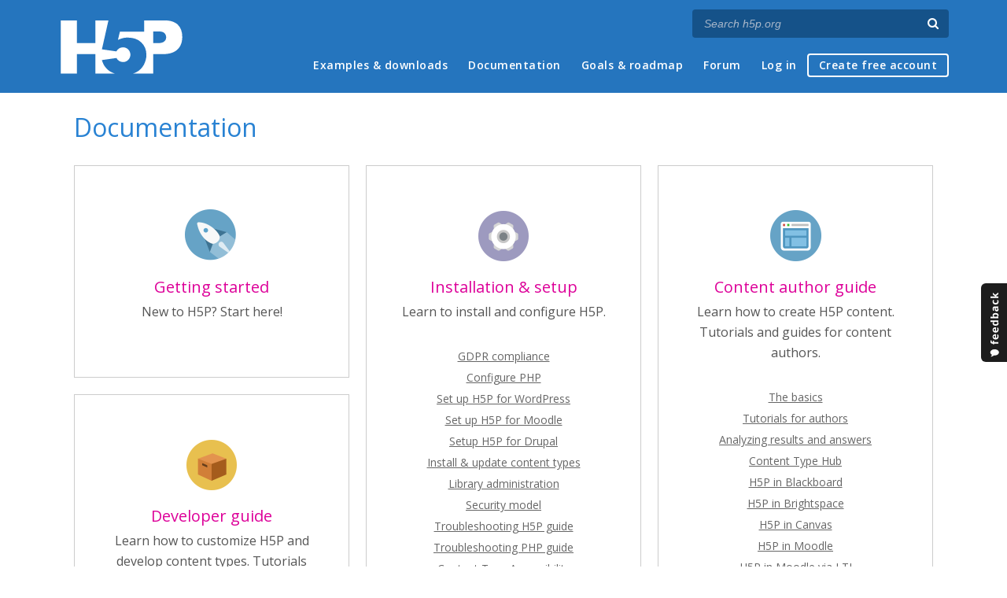

--- FILE ---
content_type: text/html; charset=utf-8
request_url: https://h5p.org/comment/19960
body_size: 15487
content:
<!DOCTYPE html>
<html lang="en">
<head>
<link href='https://fonts.googleapis.com/css?family=Open+Sans:400,300,600,700,400italic' rel='stylesheet' type='text/css'>
<meta name="theme-color" content="#1d1d1d"/>
<meta charset="utf-8" />
<meta name="Generator" content="Drupal 7 (http://drupal.org)" />
<link rel="canonical" href="/documentation" />
<link rel="shortlink" href="/node/2459" />
<meta name="viewport" content="width=device-width" />
<link rel="shortcut icon" href="https://h5p.org/sites/all/themes/professional_themec/favicon.ico" type="image/vnd.microsoft.icon" />
<meta name="description" content="H5P empowers everyone to create, share and reuse interactive content - all you need is a web browser and a web site that supports H5P." />
<meta name="keywords" content="HTML5 Package, Interactive Content, Rich Web Experience, Create Content, Share Content, CMS Plugin, Learning Game" />
<meta property="fb:app_id" content="558912894266983" />
<meta property="fb:admins" content="867735611" />
<meta property="fb:admins" content="100001253377485" />
<meta property="fb:admins" content="525596957" />
<meta property="og:title" content="Documentation" />
<meta property="og:url" content="https://h5p.org/documentation" />
<meta property="og:type" content="website" />
<meta property="og:description" content="H5P empowers everyone to create, share and reuse interactive content - all you need is a web browser and a web site that supports H5P." />
<meta property="og:image" content="https://h5p.org/sites/all/themes/professional_themec/images/h5p-logo-box.png" />
<title>Documentation | H5P</title>
<link type="text/css" rel="stylesheet" href="https://h5p.org/sites/default/files/css/css_xE-rWrJf-fncB6ztZfd2huxqgxu4WO-qwma6Xer30m4.css" media="all" />
<link type="text/css" rel="stylesheet" href="https://h5p.org/sites/default/files/css/css_hPAfOlBxf5KcHMXkZ9hPaVCmXlfxgmvAtqyD71YS-TA.css" media="all" />
<link type="text/css" rel="stylesheet" href="https://h5p.org/sites/default/files/css/css_VWGhZkkR4B4tMJA7PC_wov8dAxaI-MS03BCM3K8jjJA.css" media="screen" />
<link type="text/css" rel="stylesheet" href="https://h5p.org/sites/default/files/css/css_1zSForuZe2Ei7H5iq4lG0V1x9WQH7aB3YiRPIAhFEzw.css" media="all" />
<link type="text/css" rel="stylesheet" href="https://h5p.org/sites/default/files/css/css_811SpGClllbGz-EeXaQ92w_xWTPPMMp5jn2MLgeuJ5o.css" media="all" />
<link type="text/css" rel="stylesheet" href="https://h5p.org/sites/default/files/css/css_hHkx1IbREBKPO_NnXLI5vcasSBqve2qnR9iPNDewfnY.css" media="all" />
<script>
(function(){var a=window.mutiny=window.mutiny||{};if(!window.mutiny.client){a.client={_queue:{}};var b=["identify","trackConversion"];var c=[].concat(b,["defaultOptOut","optOut","optIn"]);var d=function factory(c){return function(){for(var d=arguments.length,e=new Array(d),f=0;f<d;f++){e[f]=arguments[f]}a.client._queue[c]=a.client._queue[c]||[];if(b.includes(c)){return new Promise(function(b,d){a.client._queue[c].push({args:e,resolve:b,reject:d})})}else{a.client._queue[c].push({args:e})}}};c.forEach(function(b){a.client[b]=d(b)})}})();
</script>
<script data-cfasync="false" src="https://client-registry.mutinycdn.com/personalize/client/d6bb5cf03e73afb0.js"></script>
<style>:root{--primary-color-50: #dd0099;}</style>
<script type="text/javascript">
<!--//--><![CDATA[//><!--
(function(h,o,t,j,a,r){
  h.hj=h.hj||function(){(h.hj.q=h.hj.q||[]).push(arguments)};
  h._hjSettings={hjid:"134527",hjsv:6};
  a=o.getElementsByTagName('head')[0];
  r=o.createElement('script');r.async=1;
  r.src=t+h._hjSettings.hjid+j+h._hjSettings.hjsv;
  a.appendChild(r);
})(window,document,'//static.hotjar.com/c/hotjar-','.js?sv=');
//--><!]]>
</script>
<script type="text/javascript" src="https://h5p.org/misc/jquery.js?v=1.4.4"></script>
<script type="text/javascript" src="https://h5p.org/misc/jquery-extend-3.4.0.js?v=1.4.4"></script>
<script type="text/javascript" src="https://h5p.org/misc/jquery-html-prefilter-3.5.0-backport.js?v=1.4.4"></script>
<script type="text/javascript" src="https://h5p.org/misc/jquery.once.js?v=1.2"></script>
<script type="text/javascript" src="https://h5p.org/misc/drupal.js?t2h1ms"></script>
<script type="text/javascript" src="https://h5p.org/misc/form-single-submit.js?v=7.102"></script>
<script type="text/javascript" src="https://h5p.org/sites/all/modules/comment_notify/comment_notify.js?t2h1ms"></script>
<script type="text/javascript" src="https://h5p.org/sites/all/libraries/syntaxhighlighter/scripts/shCore.js?t2h1ms"></script>
<script type="text/javascript" src="https://h5p.org/sites/all/libraries/syntaxhighlighter/scripts/shBrushCss.js?t2h1ms"></script>
<script type="text/javascript" src="https://h5p.org/sites/all/libraries/syntaxhighlighter/scripts/shBrushJScript.js?t2h1ms"></script>
<script type="text/javascript" src="https://h5p.org/sites/all/libraries/syntaxhighlighter/scripts/shBrushPhp.js?t2h1ms"></script>
<script type="text/javascript" src="https://h5p.org/sites/all/libraries/syntaxhighlighter/scripts/shBrushSass.js?t2h1ms"></script>
<script type="text/javascript" src="https://h5p.org/sites/all/libraries/syntaxhighlighter/scripts/shBrushSql.js?t2h1ms"></script>
<script type="text/javascript" src="https://h5p.org/sites/all/libraries/syntaxhighlighter/scripts/shBrushXml.js?t2h1ms"></script>
<script type="text/javascript" src="https://h5p.org/sites/all/modules/codefilter/codefilter.js?t2h1ms"></script>
<script type="text/javascript" src="https://h5p.org/sites/all/modules/h5p_org/scripts/h5p_org.js?t2h1ms"></script>
<script type="text/javascript" src="https://h5p.org/sites/all/modules/custom_search/js/custom_search.js?t2h1ms"></script>
<script type="text/javascript" src="https://h5p.org/sites/all/modules/h5p_org/isotope-2.2.0.pkgd.min.js?t2h1ms"></script>
<script type="text/javascript" src="https://h5p.org/sites/all/themes/professional_themec/js/custom.js?t2h1ms"></script>
<script type="text/javascript">
<!--//--><![CDATA[//><!--
jQuery.extend(Drupal.settings, {"basePath":"\/","pathPrefix":"","setHasJsCookie":0,"ajaxPageState":{"theme":"professional_themec","theme_token":"fC4OQlIxwBnAliwJ_8rsfbFlcycJYC084R26IZNGjcU","js":{"sites\/all\/modules\/syntaxhighlighter\/syntaxhighlighter.min.js":1,"0":1,"misc\/jquery.js":1,"misc\/jquery-extend-3.4.0.js":1,"misc\/jquery-html-prefilter-3.5.0-backport.js":1,"misc\/jquery.once.js":1,"misc\/drupal.js":1,"misc\/form-single-submit.js":1,"sites\/all\/modules\/comment_notify\/comment_notify.js":1,"sites\/all\/libraries\/syntaxhighlighter\/scripts\/shCore.js":1,"sites\/all\/libraries\/syntaxhighlighter\/scripts\/shBrushCss.js":1,"sites\/all\/libraries\/syntaxhighlighter\/scripts\/shBrushJScript.js":1,"sites\/all\/libraries\/syntaxhighlighter\/scripts\/shBrushPhp.js":1,"sites\/all\/libraries\/syntaxhighlighter\/scripts\/shBrushSass.js":1,"sites\/all\/libraries\/syntaxhighlighter\/scripts\/shBrushSql.js":1,"sites\/all\/libraries\/syntaxhighlighter\/scripts\/shBrushXml.js":1,"sites\/all\/modules\/codefilter\/codefilter.js":1,"sites\/all\/modules\/h5p_org\/scripts\/h5p_org.js":1,"sites\/all\/modules\/custom_search\/js\/custom_search.js":1,"sites\/all\/modules\/h5p_org\/isotope-2.2.0.pkgd.min.js":1,"sites\/all\/themes\/professional_themec\/js\/custom.js":1},"css":{"modules\/system\/system.base.css":1,"modules\/system\/system.menus.css":1,"modules\/system\/system.messages.css":1,"modules\/system\/system.theme.css":1,"sites\/all\/modules\/comment_notify\/comment_notify.css":1,"sites\/all\/modules\/codefilter\/codefilter.css":1,"modules\/comment\/comment.css":1,"modules\/field\/theme\/field.css":1,"sites\/all\/modules\/logintoboggan\/logintoboggan.css":1,"modules\/node\/node.css":1,"modules\/search\/search.css":1,"modules\/user\/user.css":1,"modules\/forum\/forum.css":1,"sites\/all\/modules\/views\/css\/views.css":1,"sites\/all\/modules\/media\/modules\/media_wysiwyg\/css\/media_wysiwyg.base.css":1,"sites\/all\/modules\/ctools\/css\/ctools.css":1,"sites\/all\/libraries\/syntaxhighlighter\/styles\/shCore.css":1,"sites\/all\/libraries\/syntaxhighlighter\/styles\/shThemeRDark.css":1,"sites\/all\/modules\/feedback_simple\/feedback_simple.css":1,"sites\/all\/themes\/professional_themec\/css\/style.css":1,"sites\/all\/themes\/professional_themec\/css\/font-awesome.min.css":1}},"custom_search":{"form_target":"_self","solr":0},"h5porg":{"hideQuickMenu":true},"urlIsAjaxTrusted":{"\/search\/node":true}});
//--><!]]>
</script>
<!--[if lt IE 9]><script src="http://html5shiv.googlecode.com/svn/trunk/html5.js"></script><![endif]-->
<script>
  (function(i,s,o,g,r,a,m){i['GoogleAnalyticsObject']=r;i[r]=i[r]||function(){
  (i[r].q=i[r].q||[]).push(arguments)},i[r].l=1*new Date();a=s.createElement(o),
  m=s.getElementsByTagName(o)[0];a.async=1;a.src=g;m.parentNode.insertBefore(a,m)
  })(window,document,'script','//www.google-analytics.com/analytics.js','ga');

  ga('create', 'UA-40366432-1', 'auto');
  ga('set', 'anonymizeIp', true);
  ga('send', 'pageview');
</script>
</head>
<body class="html not-front not-logged-in no-sidebars page-node page-node- page-node-2459 node-type-guide">
    
<div id="wrapper" class="node-guide">
  <header id="header" role="banner">
    <div id="header-content">
              <div id="site-title"><a href="/" title="Front page">H5P – Create and Share Rich HTML5 Content and Applications</a></div>
            <div id="site-description"></div>
      <div id="search"><form class="search-form" action="/search/node" method="post" id="search-form" accept-charset="UTF-8"><div><div class="container-inline form-wrapper" id="edit-basic"><div class="form-item form-type-textfield form-item-keys">
  <label for="edit-keys">Enter your keywords </label>
 <input placeholder="Search h5p.org" autocomplete="off" type="text" id="edit-keys" name="keys" value="" size="40" maxlength="255" class="form-text" />
</div>
<input aria-label="Search" type="submit" id="edit-submit" name="op" value="" class="form-submit" /></div><input type="hidden" name="form_build_id" value="form-U1YXN7D-FFvXFkyFlXqKwviHRs5dKRL-wtkymAcFLRY" />
<input type="hidden" name="form_id" value="search_form" />
</div></form></div>
      <nav id="main-menu" role="navigation">
        <a class="nav-toggle" href="#">Menu</a>
        <div class="menu-navigation-container">
          <h2 class="element-invisible">Main menu</h2><ul class="links main-menu clearfix"><li class="menu-245 first"><a href="/content-types-and-applications" title="">Examples &amp; downloads</a></li>
<li class="menu-922 active-trail active"><a href="/documentation" title="" class="active-trail active">Documentation</a></li>
<li class="menu-246"><a href="/roadmap">Goals &amp; roadmap</a></li>
<li class="menu-284"><a href="/forum" title="">Forum</a></li>
<li class="menu-636"><a href="/user" title="">Log in</a></li>
<li class="menu-637 last"><a href="/user/register?destination=welcome-to-the-h5p-community" title="">Create free account</a></li>
</ul>        </div>
        <div class="clear"></div>
      </nav><!-- end main-menu -->
      <div class="clear"></div>
    </div>

  </header>

  <div id="container">


    <div class="content-sidebar-wrap">

      
      <div id="content" class="">
          <div id="breadcrumbs"><h2 class="element-invisible">You are here</h2><nav class="breadcrumb"><a href="/">Home</a> » Documentation</nav></div>        <section id="post-content" role="main">
                                          <div class="type">H5P Guides</div>
          <h1 class="page-title">Documentation</h1>                            
                    <div class="region region-content">
  <div id="block-system-main" class="block block-system">

      
  <div class="content">
                          
      
    
  <div class="content node-guide">
    <ul class="menu-overview js-isotope" data-isotope-options="{&quot;itemSelector&quot;: &quot;.menu-overview-box&quot;, &quot;percentPosition&quot;: true, &quot;masonry&quot;: { &quot;columnWidth&quot;: &quot;.menu-overview-sizer&quot;, &quot;gutter&quot;: 21 } }"><li class="menu-overview-box menu-overview-sizer">
          <a class="menu-overview-main-link" href="/getting-started">
            <div class="menu-overview-icon menu-overview-icon-0"></div>
          </a>
          <a class="menu-overview-main-link" href="/getting-started">
            <h2>Getting started</h2>
          </a>
          <div class="menu-description">New to H5P? Start here!</div><ul class="menu-overview-children"></ul></li><li class="menu-overview-box">
          <a class="menu-overview-main-link" href="/installation">
            <div class="menu-overview-icon menu-overview-icon-1"></div>
          </a>
          <a class="menu-overview-main-link" href="/installation">
            <h2>Installation &amp; setup</h2>
          </a>
          <div class="menu-description">Learn to install and configure H5P.</div><ul class="menu-overview-children"><li><a href="/plugin-gdpr-compliance">GDPR compliance</a></li><li><a href="/installation/configure-php">Configure PHP</a></li><li><a href="/documentation/setup/wordpress">Set up H5P for WordPress</a></li><li><a href="/moodle">Set up H5P for Moodle</a></li><li><a href="/documentation/setup/drupal">Setup H5P for Drupal</a></li><li><a href="/update-all-content-types">Install &amp; update content types</a></li><li><a href="/library-administration">Library administration</a></li><li><a href="/documentation/installation/security">Security model</a></li><li><a href="/documentation/troubleshooting">Troubleshooting H5P guide</a></li><li><a href="/documentation/troubleshooting-php">Troubleshooting PHP guide</a></li><li><a href="/documentation/installation/content-type-accessibility">Content Type Accessibility</a></li><li><a href="/node/63122">H5P Settings</a></li><li><a href="/mathematical-expressions">Mathematical expressions in H5Ps</a></li></ul></li><li class="menu-overview-box">
          <a class="menu-overview-main-link" href="/documentation/for-authors">
            <div class="menu-overview-icon menu-overview-icon-2"></div>
          </a>
          <a class="menu-overview-main-link" href="/documentation/for-authors">
            <h2>Content author guide</h2>
          </a>
          <div class="menu-description">Learn how to create H5P content. Tutorials and guides for content authors.</div><ul class="menu-overview-children"><li><a href="/documentation/for-authors/the-basics">The basics</a></li><li><a href="/documentation/for-authors/tutorials">Tutorials for authors</a></li><li><a href="/documentation/for-authors/analyzing-results-and-answers">Analyzing results and answers</a></li><li><a href="/hub-docs/getting-started">Content Type Hub</a></li><li><a href="/documentation/for-authors/h5p-for-blackboard">H5P in Blackboard</a></li><li><a href="/documentation/for-authors/h5p-for-brightspace">H5P in Brightspace</a></li><li><a href="/documentation/for-authors/h5p-for-canvas">H5P in Canvas</a></li><li><a href="/documentation/for-authors/h5p-for-moodle">H5P in Moodle</a></li><li><a href="/documentation/for-authors/h5p-for-moodle-via-lti">H5P in Moodle via LTI</a></li><li><a href="/documentation/for-authors/import-and-export">Importing and exporting</a></li><li><a href="/multilingual-content">Multilingual content</a></li></ul></li><li class="menu-overview-box">
          <a class="menu-overview-main-link" href="/developers">
            <div class="menu-overview-icon menu-overview-icon-3"></div>
          </a>
          <a class="menu-overview-main-link" href="/developers">
            <h2>Developer guide</h2>
          </a>
          <div class="menu-description">Learn how to customize H5P and develop content types. Tutorials and guides for H5P developers and designers.</div><ul class="menu-overview-children"><li><a href="/node/3150">Why develop for H5P?</a></li><li><a href="/library-development">Content Type Development</a></li><li><a href="/node/2692">Customize and Extend</a></li><li><a href="/documentation/developers/h5p-specification">The .h5p Specification</a></li><li><a href="/creating-your-own-h5p-plugin">Platform Integration Development</a></li></ul></li><li class="menu-overview-box">
          <a class="menu-overview-main-link" href="/contributing">
            <div class="menu-overview-icon menu-overview-icon-4"></div>
          </a>
          <a class="menu-overview-main-link" href="/contributing">
            <h2>Contributing</h2>
          </a>
          <div class="menu-description">H5P is a community-driven project. Learn how you can contribute code, translations and more to drive the project forward!</div><ul class="menu-overview-children"><li><a href="/documentation/contributing/contribute-pull-requests">Contribute code (Pull requests) to existing H5P libraries</a></li></ul></li><li class="menu-overview-box">
          <a class="menu-overview-main-link" href="/FAQ">
            <div class="menu-overview-icon menu-overview-icon-5"></div>
          </a>
          <a class="menu-overview-main-link" href="/FAQ">
            <h2>FAQ</h2>
          </a>
          <div class="menu-description"></div><ul class="menu-overview-children"></ul></li></ul><div style="clear: both;"></div>  </div>

      <footer>
      <ul class="links inline"><li class="comment_forbidden first last"><span><a href="/user/login?destination=node/2459%23comment-form">Log in</a> or <a href="/user/register?destination=node/2459%23comment-form">register</a> to post comments</span></li>
</ul>    </footer>
  

  </div>
  
</div> <!-- /.block -->
</div>
 <!-- /.region -->
        </section> <!-- /#main -->
      </div>
    </div>

    
    <div class="clear"></div>

  </div>
</div>
  <div class="comments-wrapper">
    <div id="comments" class="comment-wrapper">
          <h2 class="title">Comments</h2>
      
  
<div class="indented"><a id="comment-14048"></a>
<div class="comment clearfix">

  <div class="attribution">

      <div class="user-picture">
    <a href="/user/127939" title="View user profile."><img src="https://h5p.org/sites/default/files/styles/medium/public/pictures/picture-127939-1494855457.jpg?itok=6KUY3w28" alt="BV52&#039;s picture" title="BV52&#039;s picture" /></a>  </div>

    <div class="comment-submitted">
      <p class="commenter-name">
        <a href="/user/127939" title="View user profile." class="username">BV52</a>      </p>
      <p class="comment-time">
        Sat, 07/15/2017 - 17:08      </p>
      <p class="comment-permalink">
        <a href="/comment/14048#comment-14048" class="permalink" rel="bookmark">Permalink</a>      </p>
    </div>
  </div>

  <div class="comment-text">
    <div class="comment-arrow"></div>

    
        <h3><a href="/comment/14048#comment-14048" class="permalink" rel="bookmark">More info</a></h3>
    
    <div class="content">
      <div class="field field-name-comment-body field-type-text-long field-label-hidden"><div class="field-items"><div class="field-item even"><p>Hi Pen123,</p><p>I am unable to reproduce your issue. To further investigate this problem please provide the following:</p><ol><li>Steps to recreate the bug</li><li>Platform you're using: Drupal, Wordpress, Moodle (version number would be helpful as well)</li><li>Mobile or Desktop</li><li>Browser: Chrome, Firefox, Safari etc</li><li>H5P plugin version</li><li>H5P content type version</li><li>Screenshots if it's a visual problem</li><li>If the content is created in H5P please provide the URL to your content.</li></ol><p>The more information you provide, the quicker the community will be able to fix it and the quicker you'll have a working solution!</p><p>-BV52</p></div></div></div>          </div> <!-- /.content -->

    <ul class="links inline"><li class="comment_forbidden first last"><span><a href="/user/login?destination=node/2459%23comment-form">Log in</a> or <a href="/user/register?destination=node/2459%23comment-form">register</a> to post comments</span></li>
</ul>  </div> <!-- /.comment-text -->
</div>
</div><a id="comment-14399"></a>
<div class="comment clearfix">

  <div class="attribution">

    
    <div class="comment-submitted">
      <p class="commenter-name">
        <a href="/user/111208" title="View user profile." class="username">Pen123</a>      </p>
      <p class="comment-time">
        Thu, 08/03/2017 - 10:22      </p>
      <p class="comment-permalink">
        <a href="/comment/14399#comment-14399" class="permalink" rel="bookmark">Permalink</a>      </p>
    </div>
  </div>

  <div class="comment-text">
    <div class="comment-arrow"></div>

    
        <h3><a href="/comment/14399#comment-14399" class="permalink" rel="bookmark">Image problems</a></h3>
    
    <div class="content">
      <div class="field field-name-comment-body field-type-text-long field-label-hidden"><div class="field-items"><div class="field-item even"><p><img src="https://h5p.org/node/93102" alt="Balance" /></p><p>Hi BV52,</p><p>Sorry for the delay, I'm on holiday at the moment. I am using flashcards on the h5p site.&nbsp;</p><p><a href="https://h5p.org/node/93102">https://h5p.org/node/93102</a></p><p>I've been viewing the flashcards on my iPad, using safari, though when I was at work, I did view them in Moodle On a desktop. However, since the problem exists outside of Moodle, I doubt it is a problem with Moodle itself. Strangely, the same images are sometimes ok in a different set of flashcards. The problem doesn't seem to be consistent, which might make it harder to track down, with images sometimes appearing the right way up, sometimes upside down and sometimes rotated through 90 degrees! It doesn't seem to be all images but limited to a few selected ones. One showing an electronic balance seems particularly vulnerable and another one of a beaker is often rotated through 90 degrees. As I'm not currently at work, I cannot look at the properties of these images, but will do so when I return in September.&nbsp;</p><p>I hope this helps, but if you need more information, please let me know.</p><p>Thanks,</p><p>Pen123</p><p>&nbsp;</p><p>&nbsp;</p><p>&nbsp;</p><p>&nbsp;</p></div></div></div>          </div> <!-- /.content -->

    <ul class="links inline"><li class="comment_forbidden first last"><span><a href="/user/login?destination=node/2459%23comment-form">Log in</a> or <a href="/user/register?destination=node/2459%23comment-form">register</a> to post comments</span></li>
</ul>  </div> <!-- /.comment-text -->
</div>

<div class="indented"><a id="comment-14406"></a>
<div class="comment clearfix">

  <div class="attribution">

      <div class="user-picture">
    <a href="/user/127939" title="View user profile."><img src="https://h5p.org/sites/default/files/styles/medium/public/pictures/picture-127939-1494855457.jpg?itok=6KUY3w28" alt="BV52&#039;s picture" title="BV52&#039;s picture" /></a>  </div>

    <div class="comment-submitted">
      <p class="commenter-name">
        <a href="/user/127939" title="View user profile." class="username">BV52</a>      </p>
      <p class="comment-time">
        Thu, 08/03/2017 - 16:00      </p>
      <p class="comment-permalink">
        <a href="/comment/14406#comment-14406" class="permalink" rel="bookmark">Permalink</a>      </p>
    </div>
  </div>

  <div class="comment-text">
    <div class="comment-arrow"></div>

    
        <h3><a href="/comment/14406#comment-14406" class="permalink" rel="bookmark">Image in flashcards</a></h3>
    
    <div class="content">
      <div class="field field-name-comment-body field-type-text-long field-label-hidden"><div class="field-items"><div class="field-item even"><p>Hi Pen123,</p><p>Thank you for replying and providing the key to isolating this. I asked for those information because I am unable to reproduce the problem that you are having. The pictures looks normal to me when I am using my laptop but yes you are right the scale on the first question is upside down in Ipad (used Safari and Chrome). I created a ticket for this and you can follow it <a href="https://h5ptechnology.atlassian.net/browse/HFP-1329" target="_blank">here</a>.</p><p>-BV52</p></div></div></div>          </div> <!-- /.content -->

    <ul class="links inline"><li class="comment_forbidden first last"><span><a href="/user/login?destination=node/2459%23comment-form">Log in</a> or <a href="/user/register?destination=node/2459%23comment-form">register</a> to post comments</span></li>
</ul>  </div> <!-- /.comment-text -->
</div>

<div class="indented"><a id="comment-14592"></a>
<div class="comment clearfix">

  <div class="attribution">

      <div class="user-picture">
    <a href="/user/127939" title="View user profile."><img src="https://h5p.org/sites/default/files/styles/medium/public/pictures/picture-127939-1494855457.jpg?itok=6KUY3w28" alt="BV52&#039;s picture" title="BV52&#039;s picture" /></a>  </div>

    <div class="comment-submitted">
      <p class="commenter-name">
        <a href="/user/127939" title="View user profile." class="username">BV52</a>      </p>
      <p class="comment-time">
        Mon, 08/14/2017 - 05:28      </p>
      <p class="comment-permalink">
        <a href="/comment/14592#comment-14592" class="permalink" rel="bookmark">Permalink</a>      </p>
    </div>
  </div>

  <div class="comment-text">
    <div class="comment-arrow"></div>

    
        <h3><a href="/comment/14592#comment-14592" class="permalink" rel="bookmark">Image in flashcards</a></h3>
    
    <div class="content">
      <div class="field field-name-comment-body field-type-text-long field-label-hidden"><div class="field-items"><div class="field-item even"><p>Hi Pen123,</p><p>It seems like the images used that are upside down actually contain something called EXIF metadata (in particular rotation).</p><p>To re-create this in the web-browser, do the following:<br />1. First see the image in normal rotation by going to&nbsp;<a class="external-link" href="https://h5p.org/node/93102" rel="nofollow">https://h5p.org/node/93102</a><br />2. Right click the image and choose to see the image in a new tab, if the browser supports EXIF metadata, it will be upside down, so in theory the images themselves are the problem.</p><p>3. This is an image to browser issue and H5P cannot override this. What you can do is use an image that does not contain&nbsp;EXIF metadata or do what I did <a href="https://h5p.org/node/104943" target="_blank">here</a>. I just took a screenshot of the image then rotated it :-) .<br /></p><p>&nbsp;</p><p>-BV52</p><p>&nbsp;</p></div></div></div>          </div> <!-- /.content -->

    <ul class="links inline"><li class="comment_forbidden first last"><span><a href="/user/login?destination=node/2459%23comment-form">Log in</a> or <a href="/user/register?destination=node/2459%23comment-form">register</a> to post comments</span></li>
</ul>  </div> <!-- /.comment-text -->
</div>
</div></div><a id="comment-14538"></a>
<div class="comment clearfix">

  <div class="attribution">

    
    <div class="comment-submitted">
      <p class="commenter-name">
        <a href="/user/132550" title="View user profile." class="username">shija</a>      </p>
      <p class="comment-time">
        Thu, 08/10/2017 - 07:54      </p>
      <p class="comment-permalink">
        <a href="/comment/14538#comment-14538" class="permalink" rel="bookmark">Permalink</a>      </p>
    </div>
  </div>

  <div class="comment-text">
    <div class="comment-arrow"></div>

    
        <h3><a href="/comment/14538#comment-14538" class="permalink" rel="bookmark">Report for all activities</a></h3>
    
    <div class="content">
      <div class="field field-name-comment-body field-type-text-long field-label-hidden"><div class="field-items"><div class="field-item even"><p>I need to &nbsp;track &nbsp;all H5p activities.So please help me &nbsp;track the activities and take the report &nbsp;from it.</p></div></div></div>          </div> <!-- /.content -->

    <ul class="links inline"><li class="comment_forbidden first last"><span><a href="/user/login?destination=node/2459%23comment-form">Log in</a> or <a href="/user/register?destination=node/2459%23comment-form">register</a> to post comments</span></li>
</ul>  </div> <!-- /.comment-text -->
</div>

<div class="indented"><a id="comment-14567"></a>
<div class="comment clearfix">

  <div class="attribution">

      <div class="user-picture">
    <a href="/user/4537" title="View user profile."><img src="https://h5p.org/sites/default/files/styles/medium/public/pictures/picture-4537-1466155688.jpg?itok=hb2zW00r" alt="thomasmars&#039;s picture" title="thomasmars&#039;s picture" /></a>  </div>

    <div class="comment-submitted">
      <p class="commenter-name">
        <a href="/user/4537" title="View user profile." class="username">thomasmars</a>      </p>
      <p class="comment-time">
        Fri, 08/11/2017 - 10:19      </p>
      <p class="comment-permalink">
        <a href="/comment/14567#comment-14567" class="permalink" rel="bookmark">Permalink</a>      </p>
    </div>
  </div>

  <div class="comment-text">
    <div class="comment-arrow"></div>

    
        <h3><a href="/comment/14567#comment-14567" class="permalink" rel="bookmark">Hi,You need access to</a></h3>
    
    <div class="content">
      <div class="field field-name-comment-body field-type-text-long field-label-hidden"><div class="field-items"><div class="field-item even"><p>Hi,<br />You need access to developer resources to do this. Then you can listen for 'xAPI' events, and stores these in your prefered way. See more in the <a href="https://h5p.org/documentation/x-api">H5P and xAPI guide</a>.</p></div></div></div>          </div> <!-- /.content -->

    <ul class="links inline"><li class="comment_forbidden first last"><span><a href="/user/login?destination=node/2459%23comment-form">Log in</a> or <a href="/user/register?destination=node/2459%23comment-form">register</a> to post comments</span></li>
</ul>  </div> <!-- /.comment-text -->
</div>
</div><a id="comment-16030"></a>
<div class="comment clearfix">

  <div class="attribution">

    
    <div class="comment-submitted">
      <p class="commenter-name">
        <a href="/user/143241" title="View user profile." class="username">swapnil.patil</a>      </p>
      <p class="comment-time">
        Wed, 10/18/2017 - 08:31      </p>
      <p class="comment-permalink">
        <a href="/comment/16030#comment-16030" class="permalink" rel="bookmark">Permalink</a>      </p>
    </div>
  </div>

  <div class="comment-text">
    <div class="comment-arrow"></div>

    
        <h3><a href="/comment/16030#comment-16030" class="permalink" rel="bookmark">Interactive Video</a></h3>
    
    <div class="content">
      <div class="field field-name-comment-body field-type-text-long field-label-hidden"><div class="field-items"><div class="field-item even"><p>I have used interactive video module. In that i saw adaptivity section which is present in only few modules like multichoice question, single choice set, true false question type. And i got to know its coming from semantics.json. Can you please help me to find out why it is not there in each module like text, table, link and image section. Where it is been handled to display in specific modules?</p></div></div></div>          </div> <!-- /.content -->

    <ul class="links inline"><li class="comment_forbidden first last"><span><a href="/user/login?destination=node/2459%23comment-form">Log in</a> or <a href="/user/register?destination=node/2459%23comment-form">register</a> to post comments</span></li>
</ul>  </div> <!-- /.comment-text -->
</div>

<div class="indented"><a id="comment-16067"></a>
<div class="comment clearfix">

  <div class="attribution">

      <div class="user-picture">
    <a href="/user/3449" title="View user profile."><img src="https://h5p.org/sites/default/files/styles/medium/public/pictures/picture-3449-1466147837.jpg?itok=a19lm9TP" alt="icc&#039;s picture" title="icc&#039;s picture" /></a>  </div>

    <div class="comment-submitted">
      <p class="commenter-name">
        <a href="/user/3449" title="View user profile." class="username">icc</a>      </p>
      <p class="comment-time">
        Thu, 10/19/2017 - 14:52      </p>
      <p class="comment-permalink">
        <a href="/comment/16067#comment-16067" class="permalink" rel="bookmark">Permalink</a>      </p>
    </div>
  </div>

  <div class="comment-text">
    <div class="comment-arrow"></div>

    
        <h3><a href="/comment/16067#comment-16067" class="permalink" rel="bookmark">Adaptivity is only used when</a></h3>
    
    <div class="content">
      <div class="field field-name-comment-body field-type-text-long field-label-hidden"><div class="field-items"><div class="field-item even"><p>Adaptivity is only used when there's a question or task. If there is no task there is no way to decide on where to go. Perhaps you're thinking of inserting a link to a specific time in the video? If so you should probably post a <a href="/forum/16">Feature Request</a>.</p></div></div></div>          </div> <!-- /.content -->

    <ul class="links inline"><li class="comment_forbidden first last"><span><a href="/user/login?destination=node/2459%23comment-form">Log in</a> or <a href="/user/register?destination=node/2459%23comment-form">register</a> to post comments</span></li>
</ul>  </div> <!-- /.comment-text -->
</div>

<div class="indented"><a id="comment-16137"></a>
<div class="comment clearfix">

  <div class="attribution">

    
    <div class="comment-submitted">
      <p class="commenter-name">
        <a href="/user/143241" title="View user profile." class="username">swapnil.patil</a>      </p>
      <p class="comment-time">
        Mon, 10/23/2017 - 07:31      </p>
      <p class="comment-permalink">
        <a href="/comment/16137#comment-16137" class="permalink" rel="bookmark">Permalink</a>      </p>
    </div>
  </div>

  <div class="comment-text">
    <div class="comment-arrow"></div>

    
        <h3><a href="/comment/16137#comment-16137" class="permalink" rel="bookmark">I just want to know where it</a></h3>
    
    <div class="content">
      <div class="field field-name-comment-body field-type-text-long field-label-hidden"><div class="field-items"><div class="field-item even"><p>I just want to know where it's been handled that it should display if there's a question or task.</p></div></div></div>          </div> <!-- /.content -->

    <ul class="links inline"><li class="comment_forbidden first last"><span><a href="/user/login?destination=node/2459%23comment-form">Log in</a> or <a href="/user/register?destination=node/2459%23comment-form">register</a> to post comments</span></li>
</ul>  </div> <!-- /.comment-text -->
</div>

<div class="indented"><a id="comment-16166"></a>
<div class="comment clearfix">

  <div class="attribution">

      <div class="user-picture">
    <a href="/user/3449" title="View user profile."><img src="https://h5p.org/sites/default/files/styles/medium/public/pictures/picture-3449-1466147837.jpg?itok=a19lm9TP" alt="icc&#039;s picture" title="icc&#039;s picture" /></a>  </div>

    <div class="comment-submitted">
      <p class="commenter-name">
        <a href="/user/3449" title="View user profile." class="username">icc</a>      </p>
      <p class="comment-time">
        Tue, 10/24/2017 - 09:50      </p>
      <p class="comment-permalink">
        <a href="/comment/16166#comment-16166" class="permalink" rel="bookmark">Permalink</a>      </p>
    </div>
  </div>

  <div class="comment-text">
    <div class="comment-arrow"></div>

    
        <h3><a href="/comment/16166#comment-16166" class="permalink" rel="bookmark">It&#039;s being handled in</a></h3>
    
    <div class="content">
      <div class="field field-name-comment-body field-type-text-long field-label-hidden"><div class="field-items"><div class="field-item even"><p>It's being handled in <a href="https://github.com/h5p/h5p-editor-interactive-video/blob/master/Scripts/interactive-video-editor.js#L542">interactive-video-editor.js#L542</a></p></div></div></div>          </div> <!-- /.content -->

    <ul class="links inline"><li class="comment_forbidden first last"><span><a href="/user/login?destination=node/2459%23comment-form">Log in</a> or <a href="/user/register?destination=node/2459%23comment-form">register</a> to post comments</span></li>
</ul>  </div> <!-- /.comment-text -->
</div>

<div class="indented"><a id="comment-16172"></a>
<div class="comment clearfix">

  <div class="attribution">

    
    <div class="comment-submitted">
      <p class="commenter-name">
        <a href="/user/143241" title="View user profile." class="username">swapnil.patil</a>      </p>
      <p class="comment-time">
        Tue, 10/24/2017 - 10:52      </p>
      <p class="comment-permalink">
        <a href="/comment/16172#comment-16172" class="permalink" rel="bookmark">Permalink</a>      </p>
    </div>
  </div>

  <div class="comment-text">
    <div class="comment-arrow"></div>

    
        <h3><a href="/comment/16172#comment-16172" class="permalink" rel="bookmark">Yes, got it. Thanks a lot.</a></h3>
    
    <div class="content">
      <div class="field field-name-comment-body field-type-text-long field-label-hidden"><div class="field-items"><div class="field-item even"><p>Yes, got it. Thanks a lot.</p></div></div></div>          </div> <!-- /.content -->

    <ul class="links inline"><li class="comment_forbidden first last"><span><a href="/user/login?destination=node/2459%23comment-form">Log in</a> or <a href="/user/register?destination=node/2459%23comment-form">register</a> to post comments</span></li>
</ul>  </div> <!-- /.comment-text -->
</div>
</div></div></div></div><a id="comment-19023"></a>
<div class="comment clearfix">

  <div class="attribution">

    
    <div class="comment-submitted">
      <p class="commenter-name">
        <a href="/user/162714" title="View user profile." class="username">nancy cristina ...</a>      </p>
      <p class="comment-time">
        Tue, 03/13/2018 - 02:16      </p>
      <p class="comment-permalink">
        <a href="/comment/19023#comment-19023" class="permalink" rel="bookmark">Permalink</a>      </p>
    </div>
  </div>

  <div class="comment-text">
    <div class="comment-arrow"></div>

    
        <h3><a href="/comment/19023#comment-19023" class="permalink" rel="bookmark">Exportar documentos</a></h3>
    
    <div class="content">
      <div class="field field-name-comment-body field-type-text-long field-label-hidden"><div class="field-items"><div class="field-item even"><p>Hola</p><p>No puedo exportar un documento de una página donde mencionan H5P</p><p>
 
  
 
</p>
 
  
 

 
  Normal
  0
  
  
  21
  
  
  false
  false
  false
  
  ES-MX
  X-NONE
  X-NONE</div></div></div>          </div> <!-- /.content -->

    <ul class="links inline"><li class="comment_forbidden first last"><span><a href="/user/login?destination=node/2459%23comment-form">Log in</a> or <a href="/user/register?destination=node/2459%23comment-form">register</a> to post comments</span></li>
</ul>  </div> <!-- /.comment-text -->
</div>

<div class="indented"><a id="comment-19033"></a>
<div class="comment clearfix">

  <div class="attribution">

      <div class="user-picture">
    <a href="/user/127939" title="View user profile."><img src="https://h5p.org/sites/default/files/styles/medium/public/pictures/picture-127939-1494855457.jpg?itok=6KUY3w28" alt="BV52&#039;s picture" title="BV52&#039;s picture" /></a>  </div>

    <div class="comment-submitted">
      <p class="commenter-name">
        <a href="/user/127939" title="View user profile." class="username">BV52</a>      </p>
      <p class="comment-time">
        Tue, 03/13/2018 - 07:23      </p>
      <p class="comment-permalink">
        <a href="/comment/19033#comment-19033" class="permalink" rel="bookmark">Permalink</a>      </p>
    </div>
  </div>

  <div class="comment-text">
    <div class="comment-arrow"></div>

    
        <h3><a href="/comment/19033#comment-19033" class="permalink" rel="bookmark">Hi Nancy,Can you please</a></h3>
    
    <div class="content">
      <div class="field field-name-comment-body field-type-text-long field-label-hidden"><div class="field-items"><div class="field-item even"><p>Hi Nancy,</p><p>Can you please elaborate your question. Also I suggest to post it in English so that more people in the community can pitch in to help :-)</p><p>-BV52&nbsp;</p></div></div></div>          </div> <!-- /.content -->

    <ul class="links inline"><li class="comment_forbidden first last"><span><a href="/user/login?destination=node/2459%23comment-form">Log in</a> or <a href="/user/register?destination=node/2459%23comment-form">register</a> to post comments</span></li>
</ul>  </div> <!-- /.comment-text -->
</div>
</div><a id="comment-19817"></a>
<div class="comment clearfix">

  <div class="attribution">

    
    <div class="comment-submitted">
      <p class="commenter-name">
        <a href="/user/167821" title="View user profile." class="username">patrickdn</a>      </p>
      <p class="comment-time">
        Tue, 04/17/2018 - 09:34      </p>
      <p class="comment-permalink">
        <a href="/comment/19817#comment-19817" class="permalink" rel="bookmark">Permalink</a>      </p>
    </div>
  </div>

  <div class="comment-text">
    <div class="comment-arrow"></div>

    
        <h3><a href="/comment/19817#comment-19817" class="permalink" rel="bookmark">Hi there, I would like to</a></h3>
    
    <div class="content">
      <div class="field field-name-comment-body field-type-text-long field-label-hidden"><div class="field-items"><div class="field-item even"><p>Hi there,</p><p>&nbsp;</p><p>I would like to know if all content I upload to H5P is secure?</p></div></div></div>          </div> <!-- /.content -->

    <ul class="links inline"><li class="comment_forbidden first last"><span><a href="/user/login?destination=node/2459%23comment-form">Log in</a> or <a href="/user/register?destination=node/2459%23comment-form">register</a> to post comments</span></li>
</ul>  </div> <!-- /.comment-text -->
</div>

<div class="indented"><a id="comment-19820"></a>
<div class="comment clearfix">

  <div class="attribution">

      <div class="user-picture">
    <a href="/user/127939" title="View user profile."><img src="https://h5p.org/sites/default/files/styles/medium/public/pictures/picture-127939-1494855457.jpg?itok=6KUY3w28" alt="BV52&#039;s picture" title="BV52&#039;s picture" /></a>  </div>

    <div class="comment-submitted">
      <p class="commenter-name">
        <a href="/user/127939" title="View user profile." class="username">BV52</a>      </p>
      <p class="comment-time">
        Tue, 04/17/2018 - 10:16      </p>
      <p class="comment-permalink">
        <a href="/comment/19820#comment-19820" class="permalink" rel="bookmark">Permalink</a>      </p>
    </div>
  </div>

  <div class="comment-text">
    <div class="comment-arrow"></div>

    
        <h3><a href="/comment/19820#comment-19820" class="permalink" rel="bookmark">Hi patrickdn,Your question is</a></h3>
    
    <div class="content">
      <div class="field field-name-comment-body field-type-text-long field-label-hidden"><div class="field-items"><div class="field-item even"><p>Hi patrickdn,</p><p>Your question is a bit vague but I will try to point out a few things that may help.</p><ul><li>The contents that you create in H5P.org are publicly visible anyone can see/use them on the site. They also have the option to embed/download it unless you disable these options.</li><li>Your contents cannot be edited by anyone else aside from yourself. Although depending on your settings other users can download the content and upload it to their account to edit/use it.</li><li>Photos, Videos and Audios that are used in the content cannot be separately downloaded from the once embeded the only thing that you can do with them is to remove/replace them within the content.</li><li>In terms of content life span we do not routinely delete contents and they will theoretically stay on the server indefinitely.</li><li>Furthermore afaik there are database redundancies to make sure that if some untoward incident happens there are backups for your data (this doesn't include deleted contents by the user)</li></ul><p>I hope this helps if you have other things in mind feel free to post in the forums.</p></div></div></div>          </div> <!-- /.content -->

    <ul class="links inline"><li class="comment_forbidden first last"><span><a href="/user/login?destination=node/2459%23comment-form">Log in</a> or <a href="/user/register?destination=node/2459%23comment-form">register</a> to post comments</span></li>
</ul>  </div> <!-- /.comment-text -->
</div>
</div><a id="comment-19955"></a>
<div class="comment clearfix">

  <div class="attribution">

    
    <div class="comment-submitted">
      <p class="commenter-name">
        <a href="/user/170251" title="View user profile." class="username">WENDOLYNE</a>      </p>
      <p class="comment-time">
        Wed, 04/25/2018 - 03:15      </p>
      <p class="comment-permalink">
        <a href="/comment/19955#comment-19955" class="permalink" rel="bookmark">Permalink</a>      </p>
    </div>
  </div>

  <div class="comment-text">
    <div class="comment-arrow"></div>

    
        <h3><a href="/comment/19955#comment-19955" class="permalink" rel="bookmark">hola</a></h3>
    
    <div class="content">
      <div class="field field-name-comment-body field-type-text-long field-label-hidden"><div class="field-items"><div class="field-item even"><p>hola no se que hacer necesito trabajar con este programa</p></div></div></div>          </div> <!-- /.content -->

    <ul class="links inline"><li class="comment_forbidden first last"><span><a href="/user/login?destination=node/2459%23comment-form">Log in</a> or <a href="/user/register?destination=node/2459%23comment-form">register</a> to post comments</span></li>
</ul>  </div> <!-- /.comment-text -->
</div>

<div class="indented"><a id="comment-19960"></a>
<div class="comment clearfix">

  <div class="attribution">

      <div class="user-picture">
    <a href="/user/127939" title="View user profile."><img src="https://h5p.org/sites/default/files/styles/medium/public/pictures/picture-127939-1494855457.jpg?itok=6KUY3w28" alt="BV52&#039;s picture" title="BV52&#039;s picture" /></a>  </div>

    <div class="comment-submitted">
      <p class="commenter-name">
        <a href="/user/127939" title="View user profile." class="username">BV52</a>      </p>
      <p class="comment-time">
        Wed, 04/25/2018 - 05:37      </p>
      <p class="comment-permalink">
        <a href="/comment/19960#comment-19960" class="permalink" rel="bookmark">Permalink</a>      </p>
    </div>
  </div>

  <div class="comment-text">
    <div class="comment-arrow"></div>

    
        <h3><a href="/comment/19960#comment-19960" class="permalink" rel="bookmark">Hi Wendolyne,There are two</a></h3>
    
    <div class="content">
      <div class="field field-name-comment-body field-type-text-long field-label-hidden"><div class="field-items"><div class="field-item even"><p>Hi Wendolyne,</p><p>There are two ways to create H5P contents:</p><ol><li>You can create contents here in H5P.org by going to the <a href="https://h5p.org/node/add/h5p-content" target="_blank">Create Interactive Content</a> page. Your contents are saved in the website and you do not have to install anything. But you will not be able to collect data such as scores from the activity.</li><li>The 2nd way is to install one of the <a href="https://h5p.org/">3 supported frameworks</a> (Moodle, Drupal or Wordpress) and install H5P within them. You will have access to the reports generated by the content but you would have to setup your own site.</li></ol><p>-BV52</p></div></div></div>          </div> <!-- /.content -->

    <ul class="links inline"><li class="comment_forbidden first last"><span><a href="/user/login?destination=node/2459%23comment-form">Log in</a> or <a href="/user/register?destination=node/2459%23comment-form">register</a> to post comments</span></li>
</ul>  </div> <!-- /.comment-text -->
</div>
</div><a id="comment-20327"></a>
<div class="comment clearfix">

  <div class="attribution">

    
    <div class="comment-submitted">
      <p class="commenter-name">
        <a href="/user/171969" title="View user profile." class="username">maribelhernandez</a>      </p>
      <p class="comment-time">
        Sun, 05/13/2018 - 20:35      </p>
      <p class="comment-permalink">
        <a href="/comment/20327#comment-20327" class="permalink" rel="bookmark">Permalink</a>      </p>
    </div>
  </div>

  <div class="comment-text">
    <div class="comment-arrow"></div>

    
        <h3><a href="/comment/20327#comment-20327" class="permalink" rel="bookmark">el poder de las altas expectativas</a></h3>
    
    <div class="content">
      <div class="field field-name-comment-body field-type-text-long field-label-hidden"><div class="field-items"><div class="field-item even"><p>&lt;iframe src="<a href="http://fcmoodle.televisioneducativa.gob.mx/moodle/mod/hvp/embed.php?id=6789">http://fcmoodle.televisioneducativa.gob.mx/moodle/mod/hvp/embed.php?id=6789</a>" width="715" height="168" frameborder="0" allowfullscreen="allowfullscreen"&gt;&lt;/iframe&gt;&lt;script src="<a href="http://fcmoodle.televisioneducativa.gob.mx/moodle/mod/hvp/library/js/h5p-resizer.js">http://fcmoodle.televisioneducativa.gob.mx/moodle/mod/hvp/library/js/h5p...</a>" charset="UTF-8"&gt;&lt;/script&gt;</p></div></div></div>          </div> <!-- /.content -->

    <ul class="links inline"><li class="comment_forbidden first last"><span><a href="/user/login?destination=node/2459%23comment-form">Log in</a> or <a href="/user/register?destination=node/2459%23comment-form">register</a> to post comments</span></li>
</ul>  </div> <!-- /.comment-text -->
</div>
<a id="comment-21976"></a>
<div class="comment clearfix">

  <div class="attribution">

      <div class="user-picture">
    <a href="/user/158050" title="View user profile."><img src="https://h5p.org/sites/default/files/styles/medium/public/pictures/picture-158050-1533505574.jpg?itok=kmm-eQlA" alt="ALFREDO RODRIGUEZ CATALAN&#039;s picture" title="ALFREDO RODRIGUEZ CATALAN&#039;s picture" /></a>  </div>

    <div class="comment-submitted">
      <p class="commenter-name">
        <a href="/user/158050" title="View user profile." class="username">ALFREDO RODRIGU...</a>      </p>
      <p class="comment-time">
        Sun, 08/05/2018 - 23:54      </p>
      <p class="comment-permalink">
        <a href="/comment/21976#comment-21976" class="permalink" rel="bookmark">Permalink</a>      </p>
    </div>
  </div>

  <div class="comment-text">
    <div class="comment-arrow"></div>

    
        <h3><a href="/comment/21976#comment-21976" class="permalink" rel="bookmark">Ayuda por favor.</a></h3>
    
    <div class="content">
      <div class="field field-name-comment-body field-type-text-long field-label-hidden"><div class="field-items"><div class="field-item even"><p>No se como se utiliza el H5P, solicito ayuda para poder avanzar en mi curso en linea de aprendizajes clave.</p></div></div></div>          </div> <!-- /.content -->

    <ul class="links inline"><li class="comment_forbidden first last"><span><a href="/user/login?destination=node/2459%23comment-form">Log in</a> or <a href="/user/register?destination=node/2459%23comment-form">register</a> to post comments</span></li>
</ul>  </div> <!-- /.comment-text -->
</div>

<div class="indented"><a id="comment-21988"></a>
<div class="comment clearfix">

  <div class="attribution">

      <div class="user-picture">
    <a href="/user/127939" title="View user profile."><img src="https://h5p.org/sites/default/files/styles/medium/public/pictures/picture-127939-1494855457.jpg?itok=6KUY3w28" alt="BV52&#039;s picture" title="BV52&#039;s picture" /></a>  </div>

    <div class="comment-submitted">
      <p class="commenter-name">
        <a href="/user/127939" title="View user profile." class="username">BV52</a>      </p>
      <p class="comment-time">
        Mon, 08/06/2018 - 05:22      </p>
      <p class="comment-permalink">
        <a href="/comment/21988#comment-21988" class="permalink" rel="bookmark">Permalink</a>      </p>
    </div>
  </div>

  <div class="comment-text">
    <div class="comment-arrow"></div>

    
        <h3><a href="/comment/21988#comment-21988" class="permalink" rel="bookmark">Hi Alfredo,Can you please</a></h3>
    
    <div class="content">
      <div class="field field-name-comment-body field-type-text-long field-label-hidden"><div class="field-items"><div class="field-item even"><p>Hi Alfredo,</p><p>Can you please elaborate on which part of using H5P you need help with.</p><p><em>¿Puede explicar en qué parte del uso de H5P necesita ayuda?</em></p><p>-BV52</p></div></div></div>          </div> <!-- /.content -->

    <ul class="links inline"><li class="comment_forbidden first last"><span><a href="/user/login?destination=node/2459%23comment-form">Log in</a> or <a href="/user/register?destination=node/2459%23comment-form">register</a> to post comments</span></li>
</ul>  </div> <!-- /.comment-text -->
</div>
</div><a id="comment-22667"></a>
<div class="comment clearfix">

  <div class="attribution">

    
    <div class="comment-submitted">
      <p class="commenter-name">
        <a href="/user/190965" title="View user profile." class="username">jdoshi</a>      </p>
      <p class="comment-time">
        Thu, 09/13/2018 - 11:21      </p>
      <p class="comment-permalink">
        <a href="/comment/22667#comment-22667" class="permalink" rel="bookmark">Permalink</a>      </p>
    </div>
  </div>

  <div class="comment-text">
    <div class="comment-arrow"></div>

    
        <h3><a href="/comment/22667#comment-22667" class="permalink" rel="bookmark">Please release all available activity types to me</a></h3>
    
    <div class="content">
      <div class="field field-name-comment-body field-type-text-long field-label-hidden"><div class="field-items"><div class="field-item even"><p>I am a teacher and would like to use these activities</p></div></div></div>          </div> <!-- /.content -->

    <ul class="links inline"><li class="comment_forbidden first last"><span><a href="/user/login?destination=node/2459%23comment-form">Log in</a> or <a href="/user/register?destination=node/2459%23comment-form">register</a> to post comments</span></li>
</ul>  </div> <!-- /.comment-text -->
</div>

<div class="indented"><a id="comment-22682"></a>
<div class="comment clearfix">

  <div class="attribution">

      <div class="user-picture">
    <a href="/user/127939" title="View user profile."><img src="https://h5p.org/sites/default/files/styles/medium/public/pictures/picture-127939-1494855457.jpg?itok=6KUY3w28" alt="BV52&#039;s picture" title="BV52&#039;s picture" /></a>  </div>

    <div class="comment-submitted">
      <p class="commenter-name">
        <a href="/user/127939" title="View user profile." class="username">BV52</a>      </p>
      <p class="comment-time">
        Fri, 09/14/2018 - 04:50      </p>
      <p class="comment-permalink">
        <a href="/comment/22682#comment-22682" class="permalink" rel="bookmark">Permalink</a>      </p>
    </div>
  </div>

  <div class="comment-text">
    <div class="comment-arrow"></div>

    
        <h3><a href="/comment/22682#comment-22682" class="permalink" rel="bookmark">Hi jdoshi,The content types</a></h3>
    
    <div class="content">
      <div class="field field-name-comment-body field-type-text-long field-label-hidden"><div class="field-items"><div class="field-item even"><p>Hi jdoshi,</p><p dir="ltr">The content types offered up for testing on H5P.org are supposed to give new users examples of what H5P can do. Drag and drop for instance is a content type that is more difficult to use, and for this reason, it is not enabled by default.<br class="kix-line-break" /><br class="kix-line-break" />I recommend that you check out the <a href="https://h5p.org/documentation/for-authors/tutorials">tutorials</a> for these content types.</p><p><strong id="docs-internal-guid-e179a8c2-7fff-74a2-e735-64962db03682">&nbsp;</strong></p><p dir="ltr">Visit ​<a href="https://h5p.org/access-to-all-content-types">https://h5p.org/access-to-all-content-types</a> to get access to all content types</p><p>&nbsp;</p><p>-BV52</p></div></div></div>          </div> <!-- /.content -->

    <ul class="links inline"><li class="comment_forbidden first last"><span><a href="/user/login?destination=node/2459%23comment-form">Log in</a> or <a href="/user/register?destination=node/2459%23comment-form">register</a> to post comments</span></li>
</ul>  </div> <!-- /.comment-text -->
</div>
</div><a id="comment-22668"></a>
<div class="comment clearfix">

  <div class="attribution">

    
    <div class="comment-submitted">
      <p class="commenter-name">
        <a href="/user/190967" title="View user profile." class="username">Fotini karampela</a>      </p>
      <p class="comment-time">
        Thu, 09/13/2018 - 11:21      </p>
      <p class="comment-permalink">
        <a href="/comment/22668#comment-22668" class="permalink" rel="bookmark">Permalink</a>      </p>
    </div>
  </div>

  <div class="comment-text">
    <div class="comment-arrow"></div>

    
        <h3><a href="/comment/22668#comment-22668" class="permalink" rel="bookmark">Hello,Can you please release</a></h3>
    
    <div class="content">
      <div class="field field-name-comment-body field-type-text-long field-label-hidden"><div class="field-items"><div class="field-item even"><p>Hello,</p><p>Can you please release all the available activity types to me?</p><p>I am a Maths teacher and I would like to use them.</p><p>&nbsp;</p><p>Thank you,</p><p>Fotini</p></div></div></div>          </div> <!-- /.content -->

    <ul class="links inline"><li class="comment_forbidden first last"><span><a href="/user/login?destination=node/2459%23comment-form">Log in</a> or <a href="/user/register?destination=node/2459%23comment-form">register</a> to post comments</span></li>
</ul>  </div> <!-- /.comment-text -->
</div>

<div class="indented"><a id="comment-22683"></a>
<div class="comment clearfix">

  <div class="attribution">

      <div class="user-picture">
    <a href="/user/127939" title="View user profile."><img src="https://h5p.org/sites/default/files/styles/medium/public/pictures/picture-127939-1494855457.jpg?itok=6KUY3w28" alt="BV52&#039;s picture" title="BV52&#039;s picture" /></a>  </div>

    <div class="comment-submitted">
      <p class="commenter-name">
        <a href="/user/127939" title="View user profile." class="username">BV52</a>      </p>
      <p class="comment-time">
        Fri, 09/14/2018 - 04:51      </p>
      <p class="comment-permalink">
        <a href="/comment/22683#comment-22683" class="permalink" rel="bookmark">Permalink</a>      </p>
    </div>
  </div>

  <div class="comment-text">
    <div class="comment-arrow"></div>

    
        <h3><a href="/comment/22683#comment-22683" class="permalink" rel="bookmark">Hi Fotini,The content types</a></h3>
    
    <div class="content">
      <div class="field field-name-comment-body field-type-text-long field-label-hidden"><div class="field-items"><div class="field-item even"><p>Hi Fotini,</p><p dir="ltr">The content types offered up for testing on H5P.org are supposed to give new users examples of what H5P can do. Drag and drop for instance is a content type that is more difficult to use, and for this reason, it is not enabled by default.<br class="kix-line-break" /><br class="kix-line-break" />I recommend that you check out the <a href="https://h5p.org/documentation/for-authors/tutorials">tutorials</a> for these content types.</p><p><strong id="docs-internal-guid-e179a8c2-7fff-74a2-e735-64962db03682">&nbsp;</strong></p><p dir="ltr">Visit ​<a href="https://h5p.org/access-to-all-content-types">https://h5p.org/access-to-all-content-types</a> to get access to all content types</p><p>&nbsp;</p><p>-BV52</p></div></div></div>          </div> <!-- /.content -->

    <ul class="links inline"><li class="comment_forbidden first last"><span><a href="/user/login?destination=node/2459%23comment-form">Log in</a> or <a href="/user/register?destination=node/2459%23comment-form">register</a> to post comments</span></li>
</ul>  </div> <!-- /.comment-text -->
</div>
</div><a id="comment-22669"></a>
<div class="comment clearfix">

  <div class="attribution">

    
    <div class="comment-submitted">
      <p class="commenter-name">
        <a href="/user/190966" title="View user profile." class="username">Tanya Y</a>      </p>
      <p class="comment-time">
        Thu, 09/13/2018 - 11:22      </p>
      <p class="comment-permalink">
        <a href="/comment/22669#comment-22669" class="permalink" rel="bookmark">Permalink</a>      </p>
    </div>
  </div>

  <div class="comment-text">
    <div class="comment-arrow"></div>

    
        <h3><a href="/comment/22669#comment-22669" class="permalink" rel="bookmark">Mathematics</a></h3>
    
    <div class="content">
      <div class="field field-name-comment-body field-type-text-long field-label-hidden"><div class="field-items"><div class="field-item even"><p>Can you please release all the available activities to me? (I am a Maths teacher.) Many thanks!</p></div></div></div>          </div> <!-- /.content -->

    <ul class="links inline"><li class="comment_forbidden first last"><span><a href="/user/login?destination=node/2459%23comment-form">Log in</a> or <a href="/user/register?destination=node/2459%23comment-form">register</a> to post comments</span></li>
</ul>  </div> <!-- /.comment-text -->
</div>
<a id="comment-22670"></a>
<div class="comment clearfix">

  <div class="attribution">

    
    <div class="comment-submitted">
      <p class="commenter-name">
        <a href="/user/190966" title="View user profile." class="username">Tanya Y</a>      </p>
      <p class="comment-time">
        Thu, 09/13/2018 - 11:27      </p>
      <p class="comment-permalink">
        <a href="/comment/22670#comment-22670" class="permalink" rel="bookmark">Permalink</a>      </p>
    </div>
  </div>

  <div class="comment-text">
    <div class="comment-arrow"></div>

    
        <h3><a href="/comment/22670#comment-22670" class="permalink" rel="bookmark">All types of activities</a></h3>
    
    <div class="content">
      <div class="field field-name-comment-body field-type-text-long field-label-hidden"><div class="field-items"><div class="field-item even"><p>Hello,</p><p>Can you please release to me all the available types of activities? (I am a Maths teacher.)</p><p>Thanks very much,</p><p>Tanya</p></div></div></div>          </div> <!-- /.content -->

    <ul class="links inline"><li class="comment_forbidden first last"><span><a href="/user/login?destination=node/2459%23comment-form">Log in</a> or <a href="/user/register?destination=node/2459%23comment-form">register</a> to post comments</span></li>
</ul>  </div> <!-- /.comment-text -->
</div>

<div class="indented"><a id="comment-22684"></a>
<div class="comment clearfix">

  <div class="attribution">

      <div class="user-picture">
    <a href="/user/127939" title="View user profile."><img src="https://h5p.org/sites/default/files/styles/medium/public/pictures/picture-127939-1494855457.jpg?itok=6KUY3w28" alt="BV52&#039;s picture" title="BV52&#039;s picture" /></a>  </div>

    <div class="comment-submitted">
      <p class="commenter-name">
        <a href="/user/127939" title="View user profile." class="username">BV52</a>      </p>
      <p class="comment-time">
        Fri, 09/14/2018 - 04:51      </p>
      <p class="comment-permalink">
        <a href="/comment/22684#comment-22684" class="permalink" rel="bookmark">Permalink</a>      </p>
    </div>
  </div>

  <div class="comment-text">
    <div class="comment-arrow"></div>

    
        <h3><a href="/comment/22684#comment-22684" class="permalink" rel="bookmark">Hi Tanya,The content types</a></h3>
    
    <div class="content">
      <div class="field field-name-comment-body field-type-text-long field-label-hidden"><div class="field-items"><div class="field-item even"><p>Hi Tanya,</p><p dir="ltr">The content types offered up for testing on H5P.org are supposed to give new users examples of what H5P can do. Drag and drop for instance is a content type that is more difficult to use, and for this reason, it is not enabled by default.<br class="kix-line-break" /><br class="kix-line-break" />I recommend that you check out the <a href="https://h5p.org/documentation/for-authors/tutorials">tutorials</a> for these content types.</p><p><strong id="docs-internal-guid-e179a8c2-7fff-74a2-e735-64962db03682">&nbsp;</strong></p><p dir="ltr">Visit ​<a href="https://h5p.org/access-to-all-content-types">https://h5p.org/access-to-all-content-types</a> to get access to all content types</p><p>&nbsp;</p><p>-BV52</p></div></div></div>          </div> <!-- /.content -->

    <ul class="links inline"><li class="comment_forbidden first last"><span><a href="/user/login?destination=node/2459%23comment-form">Log in</a> or <a href="/user/register?destination=node/2459%23comment-form">register</a> to post comments</span></li>
</ul>  </div> <!-- /.comment-text -->
</div>
</div><a id="comment-23218"></a>
<div class="comment clearfix">

  <div class="attribution">

    
    <div class="comment-submitted">
      <p class="commenter-name">
        <a href="/user/197042" title="View user profile." class="username">AnaisDominguez</a>      </p>
      <p class="comment-time">
        Fri, 10/12/2018 - 05:45      </p>
      <p class="comment-permalink">
        <a href="/comment/23218#comment-23218" class="permalink" rel="bookmark">Permalink</a>      </p>
    </div>
  </div>

  <div class="comment-text">
    <div class="comment-arrow"></div>

    
        <h3><a href="/comment/23218#comment-23218" class="permalink" rel="bookmark">Problems uploading images</a></h3>
    
    <div class="content">
      <div class="field field-name-comment-body field-type-text-long field-label-hidden"><div class="field-items"><div class="field-item even"><p>Hi, This is my first time using this tool, i was trying to upload images -which were smaller than the limit allowed- and I could'nt use it!</p><p>I'm really frustrated, It would be great if you can help me.</p></div></div></div>          </div> <!-- /.content -->

    <ul class="links inline"><li class="comment_forbidden first last"><span><a href="/user/login?destination=node/2459%23comment-form">Log in</a> or <a href="/user/register?destination=node/2459%23comment-form">register</a> to post comments</span></li>
</ul>  </div> <!-- /.comment-text -->
</div>

<div class="indented"><a id="comment-23219"></a>
<div class="comment clearfix">

  <div class="attribution">

      <div class="user-picture">
    <a href="/user/127939" title="View user profile."><img src="https://h5p.org/sites/default/files/styles/medium/public/pictures/picture-127939-1494855457.jpg?itok=6KUY3w28" alt="BV52&#039;s picture" title="BV52&#039;s picture" /></a>  </div>

    <div class="comment-submitted">
      <p class="commenter-name">
        <a href="/user/127939" title="View user profile." class="username">BV52</a>      </p>
      <p class="comment-time">
        Fri, 10/12/2018 - 06:00      </p>
      <p class="comment-permalink">
        <a href="/comment/23219#comment-23219" class="permalink" rel="bookmark">Permalink</a>      </p>
    </div>
  </div>

  <div class="comment-text">
    <div class="comment-arrow"></div>

    
        <h3><a href="/comment/23219#comment-23219" class="permalink" rel="bookmark"> Hi Anais,I&#039;m sorry you are</a></h3>
    
    <div class="content">
      <div class="field field-name-comment-body field-type-text-long field-label-hidden"><div class="field-items"><div class="field-item even"><p>&nbsp;</p><p>Hi Anais,</p><p>I'm sorry you are having this problem. Can you please check this&nbsp;<a href="https://h5p.org/node/316122/">thread</a>&nbsp;and verify if you are having the same/similar issue? If so we are still trying to isolate that issue. If you have a different issue please provide the following:</p><ol><li>Detailed steps to reproduce the bug (exactly how and when did it happen)</li><li>Platform and version number. E.g. Drupal, Wordpress, Moodle.</li><li>Mobile or Desktop</li><li>Browser: Chrome, Firefox, Safari etc</li><li>H5P plugin version</li><li>H5P content type and version (if a content type was used), and a sample URL or attached H5P.</li><li>Any browser console errors</li><li>Any&nbsp;<a href="https://h5p.org/documentation/troubleshooting-php">PHP errors</a></li></ol><p>The more information you provide, the quicker the community will be able to fix it and the quicker you'll have a working solution!</p><p>-BV52</p></div></div></div>          </div> <!-- /.content -->

    <ul class="links inline"><li class="comment_forbidden first last"><span><a href="/user/login?destination=node/2459%23comment-form">Log in</a> or <a href="/user/register?destination=node/2459%23comment-form">register</a> to post comments</span></li>
</ul>  </div> <!-- /.comment-text -->
</div>
<a id="comment-23231"></a>
<div class="comment comment-by-node-author clearfix">

  <div class="attribution">

      <div class="user-picture">
    <a href="/user/4114" title="View user profile."><img src="https://h5p.org/sites/default/files/styles/medium/public/pictures/picture-4114-1466155720.jpg?itok=h87KhZMz" alt="fnoks&#039;s picture" title="fnoks&#039;s picture" /></a>  </div>

    <div class="comment-submitted">
      <p class="commenter-name">
        <a href="/user/4114" title="View user profile." class="username">fnoks</a>      </p>
      <p class="comment-time">
        Fri, 10/12/2018 - 10:44      </p>
      <p class="comment-permalink">
        <a href="/comment/23231#comment-23231" class="permalink" rel="bookmark">Permalink</a>      </p>
    </div>
  </div>

  <div class="comment-text">
    <div class="comment-arrow"></div>

    
        <h3><a href="/comment/23231#comment-23231" class="permalink" rel="bookmark">Chrome 69 issue - need help!</a></h3>
    
    <div class="content">
      <div class="field field-name-comment-body field-type-text-long field-label-hidden"><div class="field-items"><div class="field-item even"><p>Hi,</p><p>We have several users reporting the same problem - i.e: upload of files through Chrome 69 fails.  We have tried the same operation on the same Chrome version on several different operating systems, but are not able to reproduce.</p><p>What we see from the input we have gotten from the different H5P users reporting this, is that it seems the H5P site doesn't think you are logged in when the file is sent.</p><p>I have come up with a hypothesis that the session cookie is not sent when the file is uploaded, which means the H5P site doesn't think you are logged in (and thus are not allowing file uploads)</p><p>Since this doesn't happen for everyone using this Chrome version, it has to be a combination of several things. I can think of two things that can interfere:</p><ul><li>A chrome extension </li><li>Some network equipment</li></ul><p>Therefore, it would be great if you could do the following experiments:</p><ol><li>Try the file upload when using Chrome's incognito mode (File -&gt; New incognito window). This will disable all chrome extensions.</li><li>If incognito mode did not make any difference, could you try to do this with the same computer using another network? E.g: if you're experiencing this at work, could you bring your laptop home, and try there?</li></ol><p>Please post your findings here :)</p></div></div></div>          </div> <!-- /.content -->

    <ul class="links inline"><li class="comment_forbidden first last"><span><a href="/user/login?destination=node/2459%23comment-form">Log in</a> or <a href="/user/register?destination=node/2459%23comment-form">register</a> to post comments</span></li>
</ul>  </div> <!-- /.comment-text -->
</div>
</div><a id="comment-24558"></a>
<div class="comment clearfix">

  <div class="attribution">

    
    <div class="comment-submitted">
      <p class="commenter-name">
        <a href="/user/212962" title="View user profile." class="username">Jose Manuel</a>      </p>
      <p class="comment-time">
        Mon, 12/10/2018 - 16:40      </p>
      <p class="comment-permalink">
        <a href="/comment/24558#comment-24558" class="permalink" rel="bookmark">Permalink</a>      </p>
    </div>
  </div>

  <div class="comment-text">
    <div class="comment-arrow"></div>

    
        <h3><a href="/comment/24558#comment-24558" class="permalink" rel="bookmark">Change the h5p picture</a></h3>
    
    <div class="content">
      <div class="field field-name-comment-body field-type-text-long field-label-hidden"><div class="field-items"><div class="field-item even"><p>I wish I could find somebody to change the h5p picture for me. Since I do not know too much about css. I am willing to pay if so.</p><p>Thanks!</p></div></div></div>          </div> <!-- /.content -->

    <ul class="links inline"><li class="comment_forbidden first last"><span><a href="/user/login?destination=node/2459%23comment-form">Log in</a> or <a href="/user/register?destination=node/2459%23comment-form">register</a> to post comments</span></li>
</ul>  </div> <!-- /.comment-text -->
</div>
<a id="comment-25400"></a>
<div class="comment clearfix">

  <div class="attribution">

    
    <div class="comment-submitted">
      <p class="commenter-name">
        <a href="/user/223276" title="View user profile." class="username">femioladiji12</a>      </p>
      <p class="comment-time">
        Fri, 02/01/2019 - 10:17      </p>
      <p class="comment-permalink">
        <a href="/comment/25400#comment-25400" class="permalink" rel="bookmark">Permalink</a>      </p>
    </div>
  </div>

  <div class="comment-text">
    <div class="comment-arrow"></div>

    
        <h3><a href="/comment/25400#comment-25400" class="permalink" rel="bookmark">Pricing </a></h3>
    
    <div class="content">
      <div class="field field-name-comment-body field-type-text-long field-label-hidden"><div class="field-items"><div class="field-item even"><p>Hi what is the price for this software&nbsp;</p></div></div></div>          </div> <!-- /.content -->

    <ul class="links inline"><li class="comment_forbidden first last"><span><a href="/user/login?destination=node/2459%23comment-form">Log in</a> or <a href="/user/register?destination=node/2459%23comment-form">register</a> to post comments</span></li>
</ul>  </div> <!-- /.comment-text -->
</div>

<div class="indented"><a id="comment-25401"></a>
<div class="comment clearfix">

  <div class="attribution">

      <div class="user-picture">
    <a href="/user/3449" title="View user profile."><img src="https://h5p.org/sites/default/files/styles/medium/public/pictures/picture-3449-1466147837.jpg?itok=a19lm9TP" alt="icc&#039;s picture" title="icc&#039;s picture" /></a>  </div>

    <div class="comment-submitted">
      <p class="commenter-name">
        <a href="/user/3449" title="View user profile." class="username">icc</a>      </p>
      <p class="comment-time">
        Fri, 02/01/2019 - 11:58      </p>
      <p class="comment-permalink">
        <a href="/comment/25401#comment-25401" class="permalink" rel="bookmark">Permalink</a>      </p>
    </div>
  </div>

  <div class="comment-text">
    <div class="comment-arrow"></div>

    
        <h3><a href="/comment/25401#comment-25401" class="permalink" rel="bookmark">It&#039;s open-source and free for</a></h3>
    
    <div class="content">
      <div class="field field-name-comment-body field-type-text-long field-label-hidden"><div class="field-items"><div class="field-item even"><p>It's open-source and free for anyone to use!</p></div></div></div>          </div> <!-- /.content -->

    <ul class="links inline"><li class="comment_forbidden first last"><span><a href="/user/login?destination=node/2459%23comment-form">Log in</a> or <a href="/user/register?destination=node/2459%23comment-form">register</a> to post comments</span></li>
</ul>  </div> <!-- /.comment-text -->
</div>
</div><a id="comment-26213"></a>
<div class="comment clearfix">

  <div class="attribution">

    
    <div class="comment-submitted">
      <p class="commenter-name">
        <a href="/user/123893" title="View user profile." class="username">Jeff Ruth</a>      </p>
      <p class="comment-time">
        Fri, 03/08/2019 - 11:29      </p>
      <p class="comment-permalink">
        <a href="/comment/26213#comment-26213" class="permalink" rel="bookmark">Permalink</a>      </p>
    </div>
  </div>

  <div class="comment-text">
    <div class="comment-arrow"></div>

    
        <h3><a href="/comment/26213#comment-26213" class="permalink" rel="bookmark">table?</a></h3>
    
    <div class="content">
      <div class="field field-name-comment-body field-type-text-long field-label-hidden"><div class="field-items"><div class="field-item even"><p>Is there any documentation for tables? I need to learn how to edit and format them better. Right-clicking brings up cell and table properties, but seems a bit limited. For example, I can't seem to get fixed-width columns; nor select a column (a row is fine); etc. Thanks.</p></div></div></div>          </div> <!-- /.content -->

    <ul class="links inline"><li class="comment_forbidden first last"><span><a href="/user/login?destination=node/2459%23comment-form">Log in</a> or <a href="/user/register?destination=node/2459%23comment-form">register</a> to post comments</span></li>
</ul>  </div> <!-- /.comment-text -->
</div>

<div class="indented"><a id="comment-26371"></a>
<div class="comment clearfix">

  <div class="attribution">

      <div class="user-picture">
    <a href="/user/127939" title="View user profile."><img src="https://h5p.org/sites/default/files/styles/medium/public/pictures/picture-127939-1494855457.jpg?itok=6KUY3w28" alt="BV52&#039;s picture" title="BV52&#039;s picture" /></a>  </div>

    <div class="comment-submitted">
      <p class="commenter-name">
        <a href="/user/127939" title="View user profile." class="username">BV52</a>      </p>
      <p class="comment-time">
        Wed, 03/13/2019 - 07:29      </p>
      <p class="comment-permalink">
        <a href="/comment/26371#comment-26371" class="permalink" rel="bookmark">Permalink</a>      </p>
    </div>
  </div>

  <div class="comment-text">
    <div class="comment-arrow"></div>

    
        <h3><a href="/comment/26371#comment-26371" class="permalink" rel="bookmark">Hi Jeff,I&#039;m afraid there is</a></h3>
    
    <div class="content">
      <div class="field field-name-comment-body field-type-text-long field-label-hidden"><div class="field-items"><div class="field-item even"><p>Hi Jeff,</p><p>I'm afraid there is no authoring documentation for tables.</p><p>What you try is click on the "table" icon inside the text box. It provides you with simple choices on how the table will look like.</p><p>-BV52</p></div></div></div>          </div> <!-- /.content -->

    <ul class="links inline"><li class="comment_forbidden first last"><span><a href="/user/login?destination=node/2459%23comment-form">Log in</a> or <a href="/user/register?destination=node/2459%23comment-form">register</a> to post comments</span></li>
</ul>  </div> <!-- /.comment-text -->
</div>
</div><a id="comment-27436"></a>
<div class="comment clearfix">

  <div class="attribution">

      <div class="user-picture">
    <a href="/user/152615" title="View user profile."><img src="https://h5p.org/sites/default/files/styles/medium/public/pictures/picture-152615-1554327151.jpg?itok=wIE3xmng" alt="chedizaghdoudi&#039;s picture" title="chedizaghdoudi&#039;s picture" /></a>  </div>

    <div class="comment-submitted">
      <p class="commenter-name">
        <a href="/user/152615" title="View user profile." class="username">chedizaghdoudi</a>      </p>
      <p class="comment-time">
        Sun, 04/28/2019 - 21:47      </p>
      <p class="comment-permalink">
        <a href="/comment/27436#comment-27436" class="permalink" rel="bookmark">Permalink</a>      </p>
    </div>
  </div>

  <div class="comment-text">
    <div class="comment-arrow"></div>

    
        <h3><a href="/comment/27436#comment-27436" class="permalink" rel="bookmark">Hi everyone, can you help me,</a></h3>
    
    <div class="content">
      <div class="field field-name-comment-body field-type-text-long field-label-hidden"><div class="field-items"><div class="field-item even">Hi everyone, can you help me, please!
how to install H5P in an Android application ??<br /><br />thx a lot.</div></div></div>          </div> <!-- /.content -->

    <ul class="links inline"><li class="comment_forbidden first last"><span><a href="/user/login?destination=node/2459%23comment-form">Log in</a> or <a href="/user/register?destination=node/2459%23comment-form">register</a> to post comments</span></li>
</ul>  </div> <!-- /.comment-text -->
</div>

<div class="indented"><a id="comment-27460"></a>
<div class="comment clearfix">

  <div class="attribution">

      <div class="user-picture">
    <a href="/user/127939" title="View user profile."><img src="https://h5p.org/sites/default/files/styles/medium/public/pictures/picture-127939-1494855457.jpg?itok=6KUY3w28" alt="BV52&#039;s picture" title="BV52&#039;s picture" /></a>  </div>

    <div class="comment-submitted">
      <p class="commenter-name">
        <a href="/user/127939" title="View user profile." class="username">BV52</a>      </p>
      <p class="comment-time">
        Tue, 04/30/2019 - 07:14      </p>
      <p class="comment-permalink">
        <a href="/comment/27460#comment-27460" class="permalink" rel="bookmark">Permalink</a>      </p>
    </div>
  </div>

  <div class="comment-text">
    <div class="comment-arrow"></div>

    
        <h3><a href="/comment/27460#comment-27460" class="permalink" rel="bookmark">Hi chedizaghdoudi,Moodle</a></h3>
    
    <div class="content">
      <div class="field field-name-comment-body field-type-text-long field-label-hidden"><div class="field-items"><div class="field-item even"><p>Hi&nbsp;chedizaghdoudi,</p><p>Moodle mobile is now avaiable and you can read more about that <a href="https://docs.moodle.org/36/en/Moodle_app_guide_for_admins" target="_blank">here</a>.</p><p>-BV52</p></div></div></div>          </div> <!-- /.content -->

    <ul class="links inline"><li class="comment_forbidden first last"><span><a href="/user/login?destination=node/2459%23comment-form">Log in</a> or <a href="/user/register?destination=node/2459%23comment-form">register</a> to post comments</span></li>
</ul>  </div> <!-- /.comment-text -->
</div>
</div><a id="comment-27753"></a>
<div class="comment clearfix">

  <div class="attribution">

      <div class="user-picture">
    <a href="/user/249333" title="View user profile."><img src="https://h5p.org/sites/default/files/styles/medium/public/pictures/picture-249333-1571670371.jpg?itok=DU1kNFjQ" alt="Vossen51&#039;s picture" title="Vossen51&#039;s picture" /></a>  </div>

    <div class="comment-submitted">
      <p class="commenter-name">
        <a href="/user/249333" title="View user profile." class="username">Vossen51</a>      </p>
      <p class="comment-time">
        Sun, 05/12/2019 - 22:52      </p>
      <p class="comment-permalink">
        <a href="/comment/27753#comment-27753" class="permalink" rel="bookmark">Permalink</a>      </p>
    </div>
  </div>

  <div class="comment-text">
    <div class="comment-arrow"></div>

    
        <h3><a href="/comment/27753#comment-27753" class="permalink" rel="bookmark">h5P</a></h3>
    
    <div class="content">
      <div class="field field-name-comment-body field-type-text-long field-label-hidden"><div class="field-items"><div class="field-item even"><p>Ik wil h5p in mijn website (gemaaktmet wordpress)installeren, maar moet dan eerst een duur abonnement nemen (17 euro per maand) om de plugin te installeren. Kan ik op een andere manier aan de plugin komen?</p></div></div></div>          </div> <!-- /.content -->

    <ul class="links inline"><li class="comment_forbidden first last"><span><a href="/user/login?destination=node/2459%23comment-form">Log in</a> or <a href="/user/register?destination=node/2459%23comment-form">register</a> to post comments</span></li>
</ul>  </div> <!-- /.comment-text -->
</div>

<div class="indented"><a id="comment-27795"></a>
<div class="comment clearfix">

  <div class="attribution">

      <div class="user-picture">
    <a href="/user/127939" title="View user profile."><img src="https://h5p.org/sites/default/files/styles/medium/public/pictures/picture-127939-1494855457.jpg?itok=6KUY3w28" alt="BV52&#039;s picture" title="BV52&#039;s picture" /></a>  </div>

    <div class="comment-submitted">
      <p class="commenter-name">
        <a href="/user/127939" title="View user profile." class="username">BV52</a>      </p>
      <p class="comment-time">
        Tue, 05/14/2019 - 03:26      </p>
      <p class="comment-permalink">
        <a href="/comment/27795#comment-27795" class="permalink" rel="bookmark">Permalink</a>      </p>
    </div>
  </div>

  <div class="comment-text">
    <div class="comment-arrow"></div>

    
        <h3><a href="/comment/27795#comment-27795" class="permalink" rel="bookmark">Hi Vossen51,I&#039;m not sure</a></h3>
    
    <div class="content">
      <div class="field field-name-comment-body field-type-text-long field-label-hidden"><div class="field-items"><div class="field-item even"><p>Hi Vossen51,</p><p>I'm not sure where you are getting this offfer for a paid subscription but if you are using Wordpress H5P plugin is free. You can read more about this <a href="https://h5p.org/documentation/setup/wordpress" target="_blank">here</a>.</p><p>-BV52</p></div></div></div>          </div> <!-- /.content -->

    <ul class="links inline"><li class="comment_forbidden first last"><span><a href="/user/login?destination=node/2459%23comment-form">Log in</a> or <a href="/user/register?destination=node/2459%23comment-form">register</a> to post comments</span></li>
</ul>  </div> <!-- /.comment-text -->
</div>
</div><a id="comment-27954"></a>
<div class="comment clearfix">

  <div class="attribution">

    
    <div class="comment-submitted">
      <p class="commenter-name">
        <a href="/user/142963" title="View user profile." class="username">annvturner</a>      </p>
      <p class="comment-time">
        Tue, 05/21/2019 - 09:44      </p>
      <p class="comment-permalink">
        <a href="/comment/27954#comment-27954" class="permalink" rel="bookmark">Permalink</a>      </p>
    </div>
  </div>

  <div class="comment-text">
    <div class="comment-arrow"></div>

    
        <h3><a href="/comment/27954#comment-27954" class="permalink" rel="bookmark">adding a UI color picker to questions in Course Presentation</a></h3>
    
    <div class="content">
      <div class="field field-name-comment-body field-type-text-long field-label-hidden"><div class="field-items"><div class="field-item even"><p>I would really like to use a white font color in our H5P Course Presentations, but can't work out how to add the UIcolor to the ckeditor. Equally, it would be very good to just have the html 'source' button, to be able to add the color/style etc via html.&nbsp;</p></div></div></div>          </div> <!-- /.content -->

    <ul class="links inline"><li class="comment_forbidden first last"><span><a href="/user/login?destination=node/2459%23comment-form">Log in</a> or <a href="/user/register?destination=node/2459%23comment-form">register</a> to post comments</span></li>
</ul>  </div> <!-- /.comment-text -->
</div>

<div class="indented"><a id="comment-27966"></a>
<div class="comment clearfix">

  <div class="attribution">

      <div class="user-picture">
    <a href="/user/127939" title="View user profile."><img src="https://h5p.org/sites/default/files/styles/medium/public/pictures/picture-127939-1494855457.jpg?itok=6KUY3w28" alt="BV52&#039;s picture" title="BV52&#039;s picture" /></a>  </div>

    <div class="comment-submitted">
      <p class="commenter-name">
        <a href="/user/127939" title="View user profile." class="username">BV52</a>      </p>
      <p class="comment-time">
        Wed, 05/22/2019 - 04:14      </p>
      <p class="comment-permalink">
        <a href="/comment/27966#comment-27966" class="permalink" rel="bookmark">Permalink</a>      </p>
    </div>
  </div>

  <div class="comment-text">
    <div class="comment-arrow"></div>

    
        <h3><a href="/comment/27966#comment-27966" class="permalink" rel="bookmark">Hi Ann,There are 2 things</a></h3>
    
    <div class="content">
      <div class="field field-name-comment-body field-type-text-long field-label-hidden"><div class="field-items"><div class="field-item even"><p>Hi Ann,</p><p>There are 2 things that you can do to achieve this. 1st make some <a href="https://h5p.org/node/2692" target="_blank">changes in the code</a>&nbsp;or you can post a <a href="https://h5p.org/forum/16" target="_blank">feature request</a>.</p><p>-BV52&nbsp;</p></div></div></div>          </div> <!-- /.content -->

    <ul class="links inline"><li class="comment_forbidden first last"><span><a href="/user/login?destination=node/2459%23comment-form">Log in</a> or <a href="/user/register?destination=node/2459%23comment-form">register</a> to post comments</span></li>
</ul>  </div> <!-- /.comment-text -->
</div>
</div><a id="comment-28332"></a>
<div class="comment clearfix">

  <div class="attribution">

    
    <div class="comment-submitted">
      <p class="commenter-name">
        <a href="/user/107386" title="View user profile." class="username">Samprati</a>      </p>
      <p class="comment-time">
        Wed, 06/12/2019 - 09:58      </p>
      <p class="comment-permalink">
        <a href="/comment/28332#comment-28332" class="permalink" rel="bookmark">Permalink</a>      </p>
    </div>
  </div>

  <div class="comment-text">
    <div class="comment-arrow"></div>

    
        <h3><a href="/comment/28332#comment-28332" class="permalink" rel="bookmark">Dialogue Cards in Course Presentation</a></h3>
    
    <div class="content">
      <div class="field field-name-comment-body field-type-text-long field-label-hidden"><div class="field-items"><div class="field-item even"><p>HI. I've made a course presentation in which I have used the dialogue cards interaction. However, the Dialogues cards aremuch larger than the available display screen area. Therefore everytime one has to scroll down to read the queation and the turn over button.</p><p>This does not happen in the independent dialogue cards module.</p><p>Can you please give some GUI to change the card size or something.</p><p>Would also appreciate some more formatting for the text - size.</p></div></div></div>          </div> <!-- /.content -->

    <ul class="links inline"><li class="comment_forbidden first last"><span><a href="/user/login?destination=node/2459%23comment-form">Log in</a> or <a href="/user/register?destination=node/2459%23comment-form">register</a> to post comments</span></li>
</ul>  </div> <!-- /.comment-text -->
</div>
<a id="comment-28333"></a>
<div class="comment clearfix">

  <div class="attribution">

    
    <div class="comment-submitted">
      <p class="commenter-name">
        <a href="/user/107386" title="View user profile." class="username">Samprati</a>      </p>
      <p class="comment-time">
        Wed, 06/12/2019 - 10:13      </p>
      <p class="comment-permalink">
        <a href="/comment/28333#comment-28333" class="permalink" rel="bookmark">Permalink</a>      </p>
    </div>
  </div>

  <div class="comment-text">
    <div class="comment-arrow"></div>

    
        <h3><a href="/comment/28333#comment-28333" class="permalink" rel="bookmark">Dialog cards in Course Presentation</a></h3>
    
    <div class="content">
      <div class="field field-name-comment-body field-type-text-long field-label-hidden"><div class="field-items"><div class="field-item even"><p>I have made a course presentation in which I have used the dialog cards interaction.</p><p>However, within the available screen area, the dialog cards go out and we have to scroll down to read the question and access the turn over button.</p><p>Can you please provide a GUI option of setting the card size so that everything is visible within the visible screen.</p><p>Would also appreaciate some more formatting tools for modifying font style and size.</p></div></div></div>          </div> <!-- /.content -->

    <ul class="links inline"><li class="comment_forbidden first last"><span><a href="/user/login?destination=node/2459%23comment-form">Log in</a> or <a href="/user/register?destination=node/2459%23comment-form">register</a> to post comments</span></li>
</ul>  </div> <!-- /.comment-text -->
</div>

<div class="indented"><a id="comment-28350"></a>
<div class="comment clearfix">

  <div class="attribution">

      <div class="user-picture">
    <a href="/user/127939" title="View user profile."><img src="https://h5p.org/sites/default/files/styles/medium/public/pictures/picture-127939-1494855457.jpg?itok=6KUY3w28" alt="BV52&#039;s picture" title="BV52&#039;s picture" /></a>  </div>

    <div class="comment-submitted">
      <p class="commenter-name">
        <a href="/user/127939" title="View user profile." class="username">BV52</a>      </p>
      <p class="comment-time">
        Thu, 06/13/2019 - 04:52      </p>
      <p class="comment-permalink">
        <a href="/comment/28350#comment-28350" class="permalink" rel="bookmark">Permalink</a>      </p>
    </div>
  </div>

  <div class="comment-text">
    <div class="comment-arrow"></div>

    
        <h3><a href="/comment/28350#comment-28350" class="permalink" rel="bookmark">Hi Samprati,There is an</a></h3>
    
    <div class="content">
      <div class="field field-name-comment-body field-type-text-long field-label-hidden"><div class="field-items"><div class="field-item even"><p>Hi Samprati,</p><p>There is an existing <a href="https://h5ptechnology.atlassian.net/browse/HFP-1825" target="_blank">report</a> that aims to resolve this.</p><p>-BV52</p></div></div></div>          </div> <!-- /.content -->

    <ul class="links inline"><li class="comment_forbidden first last"><span><a href="/user/login?destination=node/2459%23comment-form">Log in</a> or <a href="/user/register?destination=node/2459%23comment-form">register</a> to post comments</span></li>
</ul>  </div> <!-- /.comment-text -->
</div>
</div><a id="comment-30057"></a>
<div class="comment clearfix">

  <div class="attribution">

    
    <div class="comment-submitted">
      <p class="commenter-name">
        <a href="/user/189991" title="View user profile." class="username">kentoneyh5p</a>      </p>
      <p class="comment-time">
        Fri, 09/27/2019 - 20:33      </p>
      <p class="comment-permalink">
        <a href="/comment/30057#comment-30057" class="permalink" rel="bookmark">Permalink</a>      </p>
    </div>
  </div>

  <div class="comment-text">
    <div class="comment-arrow"></div>

    
        <h3><a href="/comment/30057#comment-30057" class="permalink" rel="bookmark">i-Pad update</a></h3>
    
    <div class="content">
      <div class="field field-name-comment-body field-type-text-long field-label-hidden"><div class="field-items"><div class="field-item even"><p>Quizzing and other activities no longer work for an end user after his recent 09/25/2019 software update on his iPad. Please advise.</p></div></div></div>          </div> <!-- /.content -->

    <ul class="links inline"><li class="comment_forbidden first last"><span><a href="/user/login?destination=node/2459%23comment-form">Log in</a> or <a href="/user/register?destination=node/2459%23comment-form">register</a> to post comments</span></li>
</ul>  </div> <!-- /.comment-text -->
</div>

<div class="indented"><a id="comment-30111"></a>
<div class="comment clearfix">

  <div class="attribution">

      <div class="user-picture">
    <a href="/user/127939" title="View user profile."><img src="https://h5p.org/sites/default/files/styles/medium/public/pictures/picture-127939-1494855457.jpg?itok=6KUY3w28" alt="BV52&#039;s picture" title="BV52&#039;s picture" /></a>  </div>

    <div class="comment-submitted">
      <p class="commenter-name">
        <a href="/user/127939" title="View user profile." class="username">BV52</a>      </p>
      <p class="comment-time">
        Tue, 10/01/2019 - 19:10      </p>
      <p class="comment-permalink">
        <a href="/comment/30111#comment-30111" class="permalink" rel="bookmark">Permalink</a>      </p>
    </div>
  </div>

  <div class="comment-text">
    <div class="comment-arrow"></div>

    
        <h3><a href="/comment/30111#comment-30111" class="permalink" rel="bookmark">Hi kentoneyh5p,Would you mind</a></h3>
    
    <div class="content">
      <div class="field field-name-comment-body field-type-text-long field-label-hidden"><div class="field-items"><div class="field-item even"><p>Hi&nbsp;kentoneyh5p,</p><p>Would you mind posting a new thread in the <a href="https://h5p.org/forum/16" target="_blank">Bugs report forum</a>. It provides more flexibility such as uploading files/images. Your question is also most likely to be answered there than in the documentation pages. Furthermore please provide as much information as possible following the guide in that forum.</p><p>-BV52</p></div></div></div>          </div> <!-- /.content -->

    <ul class="links inline"><li class="comment_forbidden first last"><span><a href="/user/login?destination=node/2459%23comment-form">Log in</a> or <a href="/user/register?destination=node/2459%23comment-form">register</a> to post comments</span></li>
</ul>  </div> <!-- /.comment-text -->
</div>
</div><a id="comment-30457"></a>
<div class="comment clearfix">

  <div class="attribution">

    
    <div class="comment-submitted">
      <p class="commenter-name">
        <a href="/user/282852" title="View user profile." class="username">Marisaastad</a>      </p>
      <p class="comment-time">
        Tue, 10/22/2019 - 15:52      </p>
      <p class="comment-permalink">
        <a href="/comment/30457#comment-30457" class="permalink" rel="bookmark">Permalink</a>      </p>
    </div>
  </div>

  <div class="comment-text">
    <div class="comment-arrow"></div>

    
        <h3><a href="/comment/30457#comment-30457" class="permalink" rel="bookmark">Hi! Is there a way to delete</a></h3>
    
    <div class="content">
      <div class="field field-name-comment-body field-type-text-long field-label-hidden"><div class="field-items"><div class="field-item even"><p>Hi! Is there a way to delete/unsubscribe my "account"/website? My free trial is soon done, and after that i have to pay a monthly fee. I don't want this. I have searched all over the page, but cannot find out how to delete/ubsubscribe.</p><p>- Mari</p></div></div></div>          </div> <!-- /.content -->

    <ul class="links inline"><li class="comment_forbidden first last"><span><a href="/user/login?destination=node/2459%23comment-form">Log in</a> or <a href="/user/register?destination=node/2459%23comment-form">register</a> to post comments</span></li>
</ul>  </div> <!-- /.comment-text -->
</div>

<div class="indented"><a id="comment-30472"></a>
<div class="comment clearfix">

  <div class="attribution">

      <div class="user-picture">
    <a href="/user/127939" title="View user profile."><img src="https://h5p.org/sites/default/files/styles/medium/public/pictures/picture-127939-1494855457.jpg?itok=6KUY3w28" alt="BV52&#039;s picture" title="BV52&#039;s picture" /></a>  </div>

    <div class="comment-submitted">
      <p class="commenter-name">
        <a href="/user/127939" title="View user profile." class="username">BV52</a>      </p>
      <p class="comment-time">
        Tue, 10/22/2019 - 19:30      </p>
      <p class="comment-permalink">
        <a href="/comment/30472#comment-30472" class="permalink" rel="bookmark">Permalink</a>      </p>
    </div>
  </div>

  <div class="comment-text">
    <div class="comment-arrow"></div>

    
        <h3><a href="/comment/30472#comment-30472" class="permalink" rel="bookmark">Hi Mari,I would assume we are</a></h3>
    
    <div class="content">
      <div class="field field-name-comment-body field-type-text-long field-label-hidden"><div class="field-items"><div class="field-item even"><p>Hi Mari,</p><p>I would assume we are taling about H5P.com, afaik it does not automatically sign you up to the paid subsciption. But just to be sure you can reply to the e-mail that you received when you signed up for the trial.</p><p>-BV52</p></div></div></div>          </div> <!-- /.content -->

    <ul class="links inline"><li class="comment_forbidden first last"><span><a href="/user/login?destination=node/2459%23comment-form">Log in</a> or <a href="/user/register?destination=node/2459%23comment-form">register</a> to post comments</span></li>
</ul>  </div> <!-- /.comment-text -->
</div>
</div><a id="comment-30997"></a>
<div class="comment clearfix">

  <div class="attribution">

    
    <div class="comment-submitted">
      <p class="commenter-name">
        <a href="/user/155661" title="View user profile." class="username">maurel</a>      </p>
      <p class="comment-time">
        Thu, 11/21/2019 - 08:54      </p>
      <p class="comment-permalink">
        <a href="/comment/30997#comment-30997" class="permalink" rel="bookmark">Permalink</a>      </p>
    </div>
  </div>

  <div class="comment-text">
    <div class="comment-arrow"></div>

    
        <h3><a href="/comment/30997#comment-30997" class="permalink" rel="bookmark">Text won&#039;t disappear on Ipad</a></h3>
    
    <div class="content">
      <div class="field field-name-comment-body field-type-text-long field-label-hidden"><div class="field-items"><div class="field-item even"><p>Hello,</p><p>I've created this activity :&nbsp;<a href="https://h5p.org/node/621233">https://h5p.org/node/621233<br />I</a>t works fine on a computer but on Ipads (Safari ande Chrome), the text won't disappear once it has been clicked.</p><p>Regards</p></div></div></div>          </div> <!-- /.content -->

    <ul class="links inline"><li class="comment_forbidden first last"><span><a href="/user/login?destination=node/2459%23comment-form">Log in</a> or <a href="/user/register?destination=node/2459%23comment-form">register</a> to post comments</span></li>
</ul>  </div> <!-- /.comment-text -->
</div>

<div class="indented"><a id="comment-31007"></a>
<div class="comment clearfix">

  <div class="attribution">

      <div class="user-picture">
    <a href="/user/127939" title="View user profile."><img src="https://h5p.org/sites/default/files/styles/medium/public/pictures/picture-127939-1494855457.jpg?itok=6KUY3w28" alt="BV52&#039;s picture" title="BV52&#039;s picture" /></a>  </div>

    <div class="comment-submitted">
      <p class="commenter-name">
        <a href="/user/127939" title="View user profile." class="username">BV52</a>      </p>
      <p class="comment-time">
        Thu, 11/21/2019 - 18:31      </p>
      <p class="comment-permalink">
        <a href="/comment/31007#comment-31007" class="permalink" rel="bookmark">Permalink</a>      </p>
    </div>
  </div>

  <div class="comment-text">
    <div class="comment-arrow"></div>

    
        <h3><a href="/comment/31007#comment-31007" class="permalink" rel="bookmark">Hi maurel,Thank you for</a></h3>
    
    <div class="content">
      <div class="field field-name-comment-body field-type-text-long field-label-hidden"><div class="field-items"><div class="field-item even"><p>Hi maurel,<a href="https://gitlab.com/icfoss/H5P-ImageSequencing"><br /></a></p><p>Thank you for reporting this. Image sequencing is contributed and maintained by Jithin one of our community members. For bug reports please post it in the content's <a href="https://gitlab.com/icfoss/H5P-ImageSequencing" target="_blank">repository</a>.</p><p>-BV</p></div></div></div>          </div> <!-- /.content -->

    <ul class="links inline"><li class="comment_forbidden first last"><span><a href="/user/login?destination=node/2459%23comment-form">Log in</a> or <a href="/user/register?destination=node/2459%23comment-form">register</a> to post comments</span></li>
</ul>  </div> <!-- /.comment-text -->
</div>
</div><h2 class="element-invisible">Pages</h2><div class="item-list"><ul class="pager"><li class="pager-first first"><a title="Go to first page" href="/documentation">« first</a></li>
<li class="pager-previous"><a title="Go to previous page" href="/documentation">‹ previous</a></li>
<li class="pager-item"><a title="Go to page 1" href="/documentation">1</a></li>
<li class="pager-current">2</li>
<li class="pager-item"><a title="Go to page 3" href="/documentation?page=2">3</a></li>
<li class="pager-next"><a title="Go to next page" href="/documentation?page=2">next ›</a></li>
<li class="pager-last last"><a title="Go to last page" href="/documentation?page=2">last »</a></li>
</ul></div>
  </div>
  </div>
<div id="footer">
  <section class="footer">
    <div class="h5p-threecolumns-row">
      <div class="h5p-threecolumns-column footer">
        <p class="h5p-footer-header">Navigation</p>
        <ul>
          <li><a href="/">Home</a></li>
          <li><a href="/content-types-and-applications">Examples &amp; Downloads</a></li>
          <li><a href="/documentation">Documentation</a></li>
          <li><a href="/roadmap">Goals &amp; Roadmap</a></li>
          <li><a href="/forum">Forum</a></li>
        </ul>
      </div>
      <div class="h5p-threecolumns-column footer">
        <p class="h5p-footer-header">Connect with H5P</p>
        <ul>
          <li><a href="https://www.facebook.com/h5ptechnology">Facebook</a></li>
          <li><a href="https://www.twitter.com/h5ptechnology">Twitter</a></li>
          <li><a href="https://github.com/h5p">GitHub</a></li>
          <li><a href="/contact">Contact Form</a></li>
        </ul>
      </div>
      <div class="h5p-threecolumns-column footer">
        <p class="h5p-footer-header">About</p>
        <ul>
          <li>H5P is an open source community driven project. <a href="/getting-involved">Join the Community</a> and help us create richer online experiences!</li>
          <li><a href="/licensing">Project Licensing Information</a></li>
          <li><a href="/about-the-project">About the Project</a></li>
        </ul>
      </div>
    </div>
    <div class="footer-logo"><a href="/" title="Front page" class="h5p-invitext">H5P</a></div>
    <div class="copyright">
      <p>
        H5P is a registered <a href="/trademark">trademark</a> of <a href="https://h5p.group">H5P Group</a><br/>
        <a href="/privacy">Privacy policy</a> |
        Copyright        &copy;
        2026      </p>
      <div class="h5p-scroll-to-top-footer">
        <a href="#top" class="scrollToTop"><span class="fa fa-chevron-circle-up fa-2x fa-fw"></span><span class="h5p-invitext">Scroll to top</span></a>
      </div>
    </div>
  </section>
</div>
  <div id='feedback_simple'>
  <a
    href='/feedback/h5p-general/feedback'
    target='_self'
    class='feedback_simple-right feedback_simple'
    style='top: 50%; height: 100px; width: 35px;'>
      <img
        alt='Feedback'
        src='/sites/all/modules/feedback_simple/feedback_simple.png'
        height='100'
        width='35' />
  </a>
</div>
<script type="text/javascript" src="https://h5p.org/sites/all/modules/syntaxhighlighter/syntaxhighlighter.min.js?t2h1ms"></script>
<script defer src="https://static.cloudflareinsights.com/beacon.min.js/vcd15cbe7772f49c399c6a5babf22c1241717689176015" integrity="sha512-ZpsOmlRQV6y907TI0dKBHq9Md29nnaEIPlkf84rnaERnq6zvWvPUqr2ft8M1aS28oN72PdrCzSjY4U6VaAw1EQ==" data-cf-beacon='{"version":"2024.11.0","token":"2e45ad5919fb4e7b84d8b2c5f8527ab8","r":1,"server_timing":{"name":{"cfCacheStatus":true,"cfEdge":true,"cfExtPri":true,"cfL4":true,"cfOrigin":true,"cfSpeedBrain":true},"location_startswith":null}}' crossorigin="anonymous"></script>
</body>
</html>
